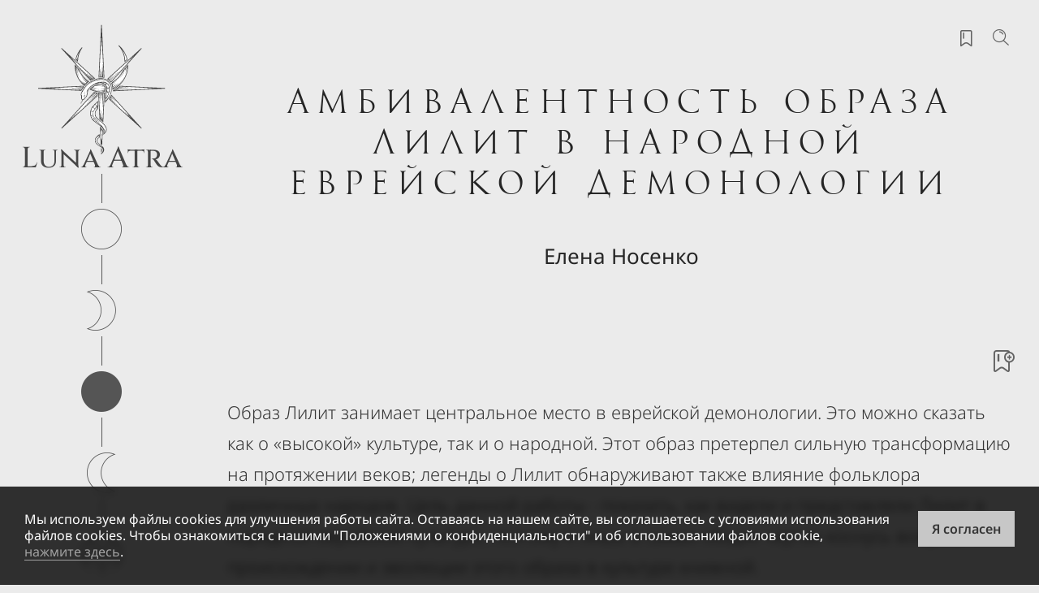

--- FILE ---
content_type: text/html; charset=utf-8
request_url: https://lunaatra.org/articles/id/25/
body_size: 39769
content:
<!DOCTYPE html>

<html lang="ru">
<head>
    <meta charset="utf-8" />
    <meta http-equiv="X-UA-Compatible" content="IE=edge,chrome=1" />
    <meta name="viewport" content="width=device-width, initial-scale=1, maximum-scale=1">
    
    <meta name="description" content="Еврейская демонология о Лилит, связь с шумерской мифологией, упоминания демоницы в Талмуде, ее образы и изображения.">
    
    

<link rel="apple-touch-icon" sizes="57x57" href="/static/images/favicon/apple-icon-57x57.png?v=1.1">
<link rel="apple-touch-icon" sizes="60x60" href="/static/images/favicon/apple-icon-60x60.png?v=1.1">
<link rel="apple-touch-icon" sizes="72x72" href="/static/images/favicon/apple-icon-72x72.png?v=1.1">
<link rel="apple-touch-icon" sizes="76x76" href="/static/images/favicon/apple-icon-76x76.png?v=1.1">
<link rel="apple-touch-icon" sizes="114x114" href="/static/images/favicon/apple-icon-114x114.png?v=1.1">
<link rel="apple-touch-icon" sizes="120x120" href="/static/images/favicon/apple-icon-120x120.png?v=1.1">
<link rel="apple-touch-icon" sizes="144x144" href="/static/images/favicon/apple-icon-144x144.png?v=1.1">
<link rel="apple-touch-icon" sizes="152x152" href="/static/images/favicon/apple-icon-152x152.png?v=1.1">
<link rel="apple-touch-icon" sizes="180x180" href="/static/images/favicon/apple-icon-180x180.png?v=1.1">
<link rel="icon" type="image/ico" href="/static/images/favicon/favicon.ico?v=1.1">
<link rel="icon" type="image/svg+xml" href="/static/images/favicon/favicon.svg?v=1.1">
<link rel="icon" type="image/png" sizes="192x192" href="/static/images/favicon/android-icon-192x192.png?v=1.1">
<link rel="icon" type="image/png" sizes="32x32" href="/static/images/favicon/favicon-32x32.png?v=1.1">
<link rel="icon" type="image/png" sizes="96x96" href="/static/images/favicon/favicon-96x96.png?v=1.1">
<link rel="icon" type="image/png" sizes="16x16" href="/static/images/favicon/favicon-16x16.png?v=1.1">
<link rel="manifest" href="/static/images/favicon/manifest.json?v=1.1">
<meta name="msapplication-TileColor" content="#000000">
<meta name="msapplication-TileImage" content="/static/images/favicon/ms-icon-144x144.png?v=1.1">
<meta name="theme-color" content="#000000">

    <link rel="stylesheet" href="/static/css/styles.css?v=1.1" />
    <link rel="stylesheet" href="/static/css/new_label.css?v=1.1" />
    
    <title>Luna Atra | Амбивалентность образа Лилит в народной еврейской демонологии</title>
</head>
<body class="basePage theme_light">
    
    <aside class="aside basePage__aside">
    <nav class="navigation navigation_collapsed basePage__navigation">
        <div class="navigation__container">
            <a href="/articles/favorites/" class="navigation__link navigation__link_bookmarks">
    <i class="navigation__linkIcon icon_header_bookmarks"></i>
</a>
            <div class="navigation__toggle">
                <div class="navigation__toggleTitle">Menu</div>
                <div class="navigation__toggleSubtitle">Меню</div>
            </div>
            <div class="navigation__link navigation__link_search">
    <i class="navigation__linkIcon icon_header_search"></i>
</div>
        </div>
        <a href="/" class="navigation__logo">
  <svg xmlns="http://www.w3.org/2000/svg" width="512" height="512" viewBox="0 0 512 512">
      <path class="logo__fill" d="M253.35,207.26c0.64,0,1.28,0.01,1.92,0.03c3.7,0.11,7.32,0.66,10.82,1.53L256.01,0.81l-10.02,206.94 C248.44,207.43,250.89,207.26,253.35,207.26z" />
      <path class="logo__fill" d="M161.42,143.81c0.38-19.98,7-38.42,18-53.46c-12.11,13.01-20.89,29.12-25.14,46.99L161.42,143.81z" />
      <path class="logo__fill" d="M295.57,279.55c-1.07,2.55-2.31,5.08-3.71,7.6c-1.6,2.85-3.21,5.4-4.75,7.68l126.61,114.92L295.57,279.55z" />
      <path class="logo__fill" d="M269.22,256.26c0.39-2.6,0.39-5.29,0-8.01c-0.1-0.61-0.21-1.32-0.31-1.76c-0.06-0.23-0.17-0.62-0.32-0.99 c-0.33-0.85-0.78-1.65-1.33-2.44c-1.51-2.15-3.91-3.98-6.69-5.25c-2.35,0.18-4.7,0.3-7.09,0.3c-4.03,0-8-0.26-11.89-0.76l-0.54,0.15 c-1.73,0.51-3.37,1.05-4.91,1.63c-5.93,2.2-11.77,5.29-17.39,9.2c-1.45,1-2.23,1.59-2.99,2.24c-0.76,0.64-1.49,1.34-2.28,2.2 c-0.89,0.96-1.71,2.04-2.49,3.16c13.63,6.56,28.88,10.28,45.01,10.28c3.48,0,6.9-0.23,10.29-0.57 C267.83,262.29,268.8,259.22,269.22,256.26z" />
      <path class="logo__fill" d="M280.69,215.13c3.42,2.2,6.58,4.78,9.28,7.79c1.22,1.36,2.35,2.79,3.38,4.27L414.62,93.57L280.69,215.13z" />
      <path class="logo__fill" d="M188.56,241.35c3.05-4.18,7.2-9.03,13.22-13.47c1.31-0.95,2.6-1.83,3.89-2.71 c-16.97-10.65-30.29-26.58-37.57-45.53l-16.15-17.79c0,0.1-0.01,0.21-0.01,0.32C151.95,193.88,166.17,222.27,188.56,241.35z" />
      <path class="logo__fill" d="M223.73,214.56c1.67-0.75,3.3-1.42,4.91-2.05L97.59,93.57l115.04,126.75 C216.34,218.13,220.02,216.21,223.73,214.56z" />
      <path class="logo__fill" d="M340.48,183.63c-8.16,18.62-22.24,34.06-39.86,43.93l-4.46,4.92c0.74,1.51,1.33,2.86,1.8,4.18 c0.78,2.07,1.28,4.35,1.42,4.99c1.08,4.57,1.54,9.44,1.43,14.41c35.04-16.74,59.25-52.47,59.25-93.89c0-0.03,0-0.07,0-0.1 L340.48,183.63z" />
      <path class="logo__fill" d="M357.8,137.45c-5.16-21.8-17.12-40.97-33.55-55.12c15.27,16.67,24.59,38.87,24.6,63.25L357.8,137.45z" />
      <path class="logo__fill" d="M329.33,243.64c-7.72,6.97-16.47,12.91-26.09,17.51l-2.03,0.96l204.73-9.91L329.33,243.64z" />
      <path class="logo__fill" d="M184.89,245.66c-0.77-0.66-1.49-1.34-2.24-2.01L6.05,252.21l169.72,8.22c1.43-2.31,2.93-4.36,4.19-6.05 c0.4-0.53,0.77-1.03,1.1-1.5c0.38-0.52,0.97-1.51,1.67-2.65c0.72-1.19,1.57-2.6,2.6-4.19L184.89,245.66z" />
      <path class="logo__fill" d="M239.12,270.49c-4.04-0.63-8.03-1.43-11.98-2.52L98.49,409.73L239.66,281.6L239.12,270.49z" />
      <path class="logo__fill" d="M293.83,242.83c-0.26-1.19-0.71-2.9-1.23-4.31c-0.52-1.46-1.15-2.86-1.85-4.24c-1.43-2.71-3.19-5.19-5.18-7.4 c-8-8.92-19.6-13.33-30.49-13.66c-5.46-0.19-10.78,0.54-15.69,1.91c-4.78,1.35-9.01,2.96-13.16,4.82 c-8.23,3.68-15.27,8.22-21.08,12.48c-6.54,4.82-10.73,10.3-13.66,14.59c-2.92,4.33-4.66,7.61-5.8,9.18 c-1.6,2.22-3.96,5.17-5.94,8.64c-1.99,3.45-3.53,7.48-3.72,10.82c-0.18,2.51,1.96,5.99,1.57,11.19c-0.62,6.95,1.46,9.32,3.16,9.99 c1.32,0.55,5.19,0.22,8.57-4.92c2.77-4.31,6.93-6.83,8.01-9.49c1.41-3.55,2.01-7.18,2.58-10.51c0.55-3.37,1.01-6.51,1.45-8.62 c0.41-2.03,1.57-5.22,3.79-8.84c1.1-1.81,2.48-3.71,4.17-5.53c0.85-0.91,1.76-1.82,2.75-2.66c1.01-0.87,2-1.58,3.44-2.59 c5.37-3.73,11.58-7.23,18.63-9.85c1.76-0.66,3.57-1.25,5.41-1.8l2.79-0.77c0.87-0.19,1.73-0.41,2.61-0.55 c3.49-0.65,7.04-0.73,10.45-0.26c6.79,0.89,13.07,4.46,16.47,9.29c0.86,1.18,1.52,2.43,2,3.66c0.24,0.62,0.42,1.23,0.58,1.83 c0.12,0.51,0.26,1.36,0.39,2.21c0.47,3.31,0.46,6.52,0,9.62c-0.4,2.76-1.66,7.87-1.66,7.87l-1.97,40.56 c1.69-1.68,3.33-3.42,4.87-5.3c3.08-3.94,6.97-8.9,10.85-15.81c3.8-6.8,7.4-15.66,8.14-25.93 C295.41,253.36,295.06,248,293.83,242.83z" />
      <path class="logo__fill" d="M245.86,292.56l1.97,40.7l0,0l1.89,39.08l6.98,5.89l1.04,0.9c1.34,1.17,2.7,2.37,4.06,3.58l5.4-111.46 l-0.33,0.03c-3.97,0.4-7.53,0.6-10.86,0.6c-3.76,0-7.49-0.21-11.18-0.59L245.86,292.56L245.86,292.56z" />
      <path class="logo__fill" d="M256.23,362.39c-0.08-0.12-0.17-0.25-0.27-0.38c-0.05-0.07-0.11-0.13-0.16-0.19c-0.02-0.01-0.04-0.03-0.05-0.04 l0.22,4.57c0.03-0.05,0.06-0.11,0.09-0.16l0.18-3.78C256.24,362.41,256.24,362.4,256.23,362.39z" />
      <path class="logo__fill" d="M256.63,354.48l1.22-25.22l-0.51-1.02c-0.02-0.08-0.31-0.6-0.35-0.7c-0.08-0.16-0.29-0.55-0.74-1.12 c-0.64-0.79-1.44-1.59-2.33-2.37l1.43,29.48C255.77,353.85,256.2,354.17,256.63,354.48z" />
      <path class="logo__stroke" d="M257.34,2.07h-2.66l-10.04,207.36l1.58-0.21c3.1-0.4,6.06-0.54,9.01-0.45c3.43,0.1,6.95,0.61,10.48,1.48 l1.74,0.44L257.34,2.07z M262.59,206.9l-3.07-51.77l-0.22,51.27c-0.68-0.08-1.35-0.11-2.03-0.16l-1.72-37.92l-1.56,37.74 c-0.21,0-0.43-0.01-0.64-0.01c-0.68,0-1.36,0.03-2.05,0.06l0.57-31.98l-2.72,32.11c-0.57,0.04-1.13,0.08-1.7,0.14l7.87-162.41 l2.36,83.96l-0.42-72.53l7.36,151.85C263.93,207.1,263.26,207.02,262.59,206.9z" />
      <path class="logo__stroke" d="M178.87,90.25c-12.35,13.26-21.11,29.62-25.32,47.32l-0.18,0.77l9.85,8.94l0.05-2.93 c0.36-18.99,6.46-37.11,17.64-52.4L178.87,90.25z M160.72,141.39l-0.92-0.83c0.18-1.94,0.37-3.89,0.62-5.83 c0.3-2.22,0.61-4.43,1.17-6.6c-0.84,2.09-1.42,4.28-1.99,6.44c-0.41,1.59-0.76,3.18-1.11,4.78l-2.15-1.95 c2.52-10.21,6.58-19.97,12.02-28.89C163.87,118.87,161.27,129.95,160.72,141.39z" />
      <path class="logo__stroke" d="M295.15,276.98l-0.81,1.92c-1.08,2.57-2.32,5.08-3.64,7.46c-1.44,2.57-2.97,5.04-4.69,7.58l-0.65,0.95 l127.46,115.69l1.88-1.88L295.15,276.98z M288.86,294.47c0.22-0.33,0.42-0.66,0.63-0.97l37.6,31.73l-36.41-33.59 c0.4-0.64,0.78-1.28,1.15-1.92l9.45,8.03l-8.38-9.85c0.04-0.08,0.09-0.15,0.14-0.23c0.26-0.46,0.47-0.95,0.72-1.42l25.57,25.66 l-24.55-27.69c0.4-0.8,0.83-1.56,1.2-2.38l73.45,80.93l-20.15-19.51l24.64,25.78l-35.74-33.37l36.7,36.87L288.86,294.47z" />
      <path class="logo__stroke" d="M270.5,247.71c-0.1-0.59-0.2-1.23-0.31-1.68c-0.07-0.27-0.19-0.71-0.37-1.14c-0.36-0.93-0.87-1.86-1.48-2.72 c-1.6-2.28-4.17-4.3-7.23-5.7l-0.31-0.14l-0.34,0.03c-2.67,0.2-4.9,0.3-6.99,0.3c-3.9,0-7.85-0.25-11.73-0.75l-0.26-0.03 l-0.82,0.22c-1.77,0.52-3.45,1.08-5,1.66c-6.03,2.24-11.97,5.38-17.69,9.36c-1.48,1.02-2.3,1.63-3.09,2.32 c-0.79,0.66-1.57,1.41-2.4,2.31c-0.85,0.91-1.67,1.96-2.61,3.31l-0.89,1.28l1.41,0.68c14.37,6.91,29.7,10.42,45.59,10.42 c3.19,0,6.6-0.19,10.42-0.58l0.76-0.08l0.33-0.7c1.59-3.48,2.59-6.67,3.02-9.73C270.94,253.61,270.94,250.78,270.5,247.71z M268.16,253.6c-2.53,0.62-5.03,1.1-7.63,1.4c-2.94,0.34-5.92,0.48-8.9,0.4c2.96,0.36,5.96,0.51,8.95,0.44 c1.5-0.04,3-0.13,4.5-0.26c0.99-0.1,1.96-0.25,2.93-0.38c-0.03,0.25-0.05,0.5-0.08,0.74c-0.12,0.84-0.3,1.68-0.52,2.54 c-3.99,0.72-8.14,1.01-12.26,1.02c-4.38,0-8.76-0.38-13.1-1.15c4.29,1.04,8.65,1.7,13.07,1.99c3.95,0.24,7.88,0.22,11.84-0.19 c-0.13,0.42-0.28,0.85-0.43,1.27l-11.16,1.23l10.55,0.39c-0.17,0.41-0.32,0.81-0.5,1.22c-3.47,0.33-6.55,0.49-9.44,0.49 c-14.95,0-29.41-3.18-42.99-9.47c0.15-0.2,0.29-0.37,0.44-0.55c6.24,2.4,12.6,4.31,19.08,5.75c6.67,1.44,13.51,2.41,20.32,2.04 c-6.82,0-13.53-1.33-20.06-3.12c-6.09-1.7-12.07-3.86-17.82-6.39c0.56-0.58,1.09-1.09,1.64-1.55c0.06-0.05,0.13-0.11,0.2-0.16 c2.93,1.16,5.89,2.18,8.89,3.05c3.16,0.9,6.37,1.68,9.63,2.06c-3.18-0.75-6.25-1.86-9.25-3.11c-2.5-1.04-4.95-2.22-7.35-3.46 c0.24-0.17,0.49-0.35,0.79-0.55c0.59-0.41,1.18-0.77,1.78-1.15c2.07,1.36,4.09,1.97,6.2,2.66c2.21,0.67,4.44,1.18,6.68,1.63 c4.48,0.88,9.02,1.47,13.54,1.91c-4.49-0.72-8.97-1.58-13.36-2.72c-2.19-0.58-4.37-1.22-6.47-2c-1.77-0.67-3.67-1.47-5.12-2.45 c2.94-1.85,5.93-3.48,8.95-4.87l6.49,0.75c2.34,0.24,4.67,0.5,7.02,0.6c-2.32-0.37-4.59-0.9-6.88-1.41l-4.16-0.98 c0.77-0.32,1.52-0.66,2.3-0.94c2.56,0.27,5.11,0.5,7.68,0.69c2.58,0.18,5.16,0.37,7.74,0.3c-2.56-0.3-5.06-0.86-7.58-1.39 c-1.3-0.29-2.61-0.62-3.91-0.92c0.34-0.1,0.66-0.21,1-0.32l0.28-0.08c3.91,0.49,7.88,0.74,11.8,0.74c2.07,0,4.26-0.09,6.84-0.28 c0.68,0.32,1.31,0.69,1.92,1.06l-6.75,0.78l9.07,1.03c0.56,0.52,1.06,1.06,1.47,1.62c-2.36,0.31-4.72,0.56-7.09,0.73 c-2.81,0.17-5.64,0.33-8.45-0.06c2.76,0.67,5.63,0.79,8.46,0.89c2.67,0.07,5.34,0.05,8.02-0.05c0.14,0.27,0.27,0.54,0.38,0.82 c0.13,0.32,0.22,0.65,0.26,0.8c0.08,0.37,0.18,0.95,0.29,1.65C268.18,250.08,268.25,251.86,268.16,253.6z" />
      <path class="logo__stroke" d="M412.82,93.38L278.36,215.42l1.46,0.94c3.46,2.22,6.47,4.75,8.96,7.52c1.16,1.29,2.26,2.67,3.26,4.12 l0.95,1.37L414.7,95.26L412.82,93.38z M382.14,127.18l-88.88,97.94c-0.79-1.05-1.62-2.06-2.49-3.02c-1.28-1.42-2.7-2.78-4.23-4.08 l25.27-24.99l-27,23.59c-0.69-0.53-1.38-1.03-2.1-1.54l101.59-92.21l-37.25,39.56L382.14,127.18z" />
      <path class="logo__stroke" d="M361.28,158.59l-21.8,24.01l-0.23,0.36c-7.98,18.2-21.93,33.57-39.3,43.3l-5.41,5.86l0.4,0.82 c0.77,1.57,1.32,2.85,1.74,4.06c0.75,1.99,1.23,4.19,1.38,4.83c1.03,4.39,1.51,9.12,1.4,14.07l-0.05,2.17l1.95-0.94 c36.45-17.43,60.02-54.75,60.01-95.24L361.28,158.59z M302.14,253.79c-0.01-0.7-0.05-1.38-0.08-2.07c4.55-2.1,8.7-4.67,12.73-7.51 c4.11-2.92,7.96-6.17,11.54-9.69c7.18-7.04,13.2-15.21,17.67-24.16c-4.79,8.77-11.09,16.67-18.43,23.36 c-3.67,3.35-7.6,6.4-11.73,9.13c-3.8,2.49-7.81,4.75-11.91,6.53c-0.09-1.04-0.21-2.08-0.34-3.1c4.67-2.22,9.06-4.83,13.21-7.82 c4.17-3.03,8.1-6.48,11.18-10.61c-3.37,3.89-7.48,7-11.79,9.68c-4.12,2.54-8.49,4.73-12.94,6.49c-0.18-0.93-0.36-1.87-0.57-2.77 c-0.09-0.43-0.36-1.56-0.74-2.87c2.27-0.89,4.4-1.93,6.46-3.15c2.21-1.34,4.34-2.89,5.98-4.88c-1.9,1.72-4.17,2.91-6.47,3.89 c-2.15,0.89-4.39,1.59-6.61,2.12c-0.03-0.09-0.06-0.17-0.09-0.25c-0.37-1.01-0.82-2.09-1.37-3.29c3.34-1.37,6.55-2.95,9.61-4.81 c3.45-2.13,6.75-4.58,9.37-7.66c-2.89,2.81-6.34,4.91-9.9,6.69c-2.18,1.06-4.42,2-6.7,2.82l1.24-1.36 c17.71-9.98,31.96-25.68,40.16-44.25l1.19-1.31c-0.31,1.88-0.75,3.78-1.29,5.61c-0.87,2.89-2,5.72-3.37,8.42 c-2.75,5.42-6.52,10.35-11.05,14.5c4.77-3.87,8.89-8.6,12.02-13.96c1.57-2.67,2.9-5.5,3.98-8.43c1.03-2.89,1.87-5.81,2.28-8.96 l3.66-4.04c-0.49,3.49-1.06,6.99-1.96,10.42c1.78-3.86,3.12-7.9,4.41-11.98l-0.88-0.19l4.53-4.99c-0.51,3.92-1.12,7.85-1.92,11.72 c-0.95,4.49-2,9.01-3.94,13.2c2.28-4.04,3.7-8.5,5.02-12.94c1.29-4.46,2.38-8.96,3.29-13.53l-0.92-0.14l2-2.2 C357.41,202.74,335.57,236.94,302.14,253.79z" />
      <path class="logo__stroke" d="M358.7,138.45l-0.18-0.77c-5.14-21.71-16.82-40.91-33.79-55.51l-1.85,1.91c15.54,16.96,24.1,38.98,24.1,62v3 L358.7,138.45z M337.01,98.89c8.88,11.35,15.24,24.43,18.72,38.65l-6.14,5.58C349.1,127.44,344.75,112.28,337.01,98.89z" />
      <path class="logo__stroke" d="M329.39,242.19l-0.95,0.34c-7.76,7.01-16.42,12.83-25.77,17.29l-2.03,0.96l0.64,2.54L506,253.41v-2.66 L329.39,242.19z M460.45,252.95l-152.9,7.41c1.56-0.83,3.09-1.72,4.61-2.62l90.67-4.11l-87.02,1.84c1.49-0.95,2.97-1.94,4.41-2.97 l33.49-1.09l-30.68-0.99c0.99-0.76,1.98-1.53,2.94-2.33l40.5,0.55l-38.08-2.58c0.47-0.4,0.95-0.78,1.41-1.18l136.17,6.6 l-51.77,1.68L460.45,252.95z" />
      <path class="logo__stroke" d="M185.75,244.52c-0.5-0.42-0.96-0.86-1.44-1.29l-1.17-1.06L6,250.74v2.66l170.51,8.26l0.41-0.67 c1.37-2.22,2.79-4.16,4.19-6.04c0.38-0.51,0.74-0.98,1.05-1.43c0.39-0.54,1.01-1.56,1.73-2.74c0.72-1.18,1.56-2.58,2.58-4.16 l0.63-0.97L185.75,244.52z M182.31,248.24c-0.25,0.4-0.49,0.81-0.71,1.16c-0.39,0.65-0.74,1.22-1.04,1.7v-0.26l-41.45,0.74 l40.1,1.43c-0.11,0.14-0.2,0.27-0.32,0.43c-0.53,0.71-1.06,1.44-1.6,2.2l-67.42-1.84l65.95,3.97c-0.26,0.39-0.52,0.75-0.78,1.14 l-117.65-5.68l46.2,0.22l-58.47-1.93l137.03-6.64l0.34,0.31c0.32,0.3,0.65,0.59,0.97,0.88l-34.36,1.83L182.31,248.24z" />
      <path class="logo__stroke" d="M240.39,269.21l-1.07-0.17c-4.31-0.67-8.17-1.48-11.83-2.49l-0.79-0.22L97.5,408.7l1.88,1.88l141.18-128.13 l0.46-0.42L240.39,269.21z M130.96,378.33l41.83-40.89l-44.5,41.29l99.28-109.4c0.69,0.18,1.41,0.33,2.11,0.5l-35.34,39.01 l37.78-38.43c1.12,0.24,2.31,0.46,3.48,0.67l-33.41,34.71l35.65-33.91l0.19,3.85l-58.22,56.52l58.36-53.64l0.11,2.3L130.96,378.33z" />
      <path class="logo__stroke" d="M295.12,242.42c-0.25-1.18-0.73-2.98-1.27-4.46c-0.48-1.37-1.09-2.76-1.93-4.41 c-1.43-2.72-3.24-5.31-5.37-7.67c-7.73-8.6-19.18-13.74-31.43-14.11c-5.39-0.19-10.8,0.48-16.1,1.96 c-4.5,1.27-8.74,2.83-13.34,4.89c-7.06,3.16-14.03,7.28-21.32,12.62c-6.75,4.97-11.02,10.58-13.98,14.91 c-1.64,2.44-2.9,4.52-3.92,6.19c-0.78,1.28-1.38,2.29-1.86,2.94c-0.35,0.48-0.73,0.99-1.13,1.55c-1.47,1.98-3.29,4.43-4.87,7.21 c-2.29,3.97-3.71,8.12-3.9,11.39c-0.09,1.24,0.26,2.55,0.66,4.06c0.53,2.01,1.13,4.29,0.92,7.11c-0.73,8.2,2.19,10.63,3.98,11.35 c0.09,0.04,0.2,0.05,0.29,0.08c0.03,1.2-0.2,2.3-0.79,3.35c-0.71,1.24-1.82,2.37-2.87,3.57c-1.05,1.2-2.04,2.52-2.79,3.93 c-0.77,1.41-1.33,2.91-1.74,4.43c0.97-2.5,2.46-4.7,4.3-6.56c-0.02,0.08-0.06,0.16-0.07,0.24c-0.21,0.93-0.3,1.86-0.41,2.76 c-0.19,1.82-0.55,3.61-1.35,5.28c0.96-1.57,1.53-3.38,1.9-5.19c0.2-0.9,0.38-1.8,0.66-2.64c0.28-0.82,0.6-1.46,1.08-2.17 c0.92-0.82,1.88-1.65,2.69-2.74c0.88-1.15,1.36-2.67,1.51-4.1c0.14-0.02,0.3-0.04,0.46-0.07l0.09,0.22c0.2-0.1,0.36-0.25,0.55-0.37 c1.8-0.49,4.32-1.82,6.69-5.44c1.3-2.02,2.97-3.66,4.44-5.11c1.63-1.61,3.04-3,3.7-4.6c1.43-3.61,2.06-7.31,2.62-10.57l0.43-2.64 c0.39-2.41,0.73-4.57,1.05-6.15c0.48-2.34,1.83-5.48,3.62-8.41c1.18-1.94,2.54-3.73,4.01-5.32c0.9-0.98,1.77-1.82,2.64-2.56 c1-0.86,1.99-1.57,3.34-2.51c5.92-4.12,12.09-7.38,18.34-9.69c1.64-0.62,3.38-1.19,5.29-1.76l2.73-0.75l0.59-0.13 c0.65-0.15,1.29-0.3,1.98-0.41c3.32-0.61,6.75-0.7,10.03-0.25c6.39,0.85,12.36,4.2,15.56,8.75c0.78,1.07,1.38,2.21,1.84,3.37 c0.22,0.56,0.38,1.12,0.51,1.63c0.11,0.5,0.25,1.31,0.38,2.1c0.44,3.14,0.44,6.24,0,9.24c-0.39,2.66-1.62,7.69-1.64,7.74 l-2.17,44.26l2.44-2.44c2.07-2.06,3.6-3.73,4.98-5.42c2.95-3.76,7-8.91,10.96-15.98c4.83-8.75,7.64-17.66,8.27-26.5 C296.75,252.91,296.33,247.52,295.12,242.42z M178.27,280.21c-0.12-0.49-0.24-0.96-0.36-1.4c-0.11-0.42-0.21-0.81-0.3-1.18 c1.47,1.4,1.77,3.42,1.8,4.6L178.27,280.21z M179.13,283.62l-0.24,0.41c-0.01-0.14-0.03-0.27-0.04-0.4L179.13,283.62z M269.9,235.48c-0.25-0.22-0.52-0.43-0.78-0.65c0.46-0.22,0.89-0.47,1.28-0.78c0.8-0.61,1.42-1.38,1.86-2.21 c-0.67,0.67-1.44,1.17-2.28,1.48c-0.79,0.3-1.68,0.42-2.4,0.33c-0.98-0.69-2.06-1.29-3.16-1.86l1.72-1.47l-3.09,0.81 c-1.97-0.87-4.08-1.48-6.23-1.88c1.69-0.16,3.32-0.24,4.88-0.23h0.11c4.84,0.07,9.04,1,12.55,2.78c0.06,1.32-0.23,2.3-0.9,2.88 C272.53,235.5,270.96,235.57,269.9,235.48z M273.15,239.14c-0.07-0.09-0.11-0.19-0.18-0.28c-0.31-0.44-0.66-0.84-1-1.25 c1.01-0.15,2.09-0.49,2.95-1.24c0.92-0.81,1.46-1.91,1.63-3.29c2.31,1.54,4.27,3.5,5.83,5.91c1.71,2.64,2.86,5.75,3.53,9.16 c-2.24,1.64-4.28,2.33-6.07,1.93c-1.88-0.41-3.11-1.86-3.67-2.67c0-0.03-0.01-0.07-0.01-0.1c0.37,0.13,0.73,0.26,1.11,0.35 c0.88,0.21,1.8,0.28,2.69,0.21c1.8-0.14,3.44-0.95,4.72-2.06c-1.45,0.88-3.12,1.36-4.73,1.22c-0.81-0.06-1.58-0.26-2.31-0.57 c-0.66-0.27-1.3-0.67-1.81-1.07c-0.04-0.2-0.08-0.43-0.11-0.59c-0.03-0.1-0.07-0.2-0.1-0.31c0.54,0.02,1.06-0.02,1.58-0.11 c1.19-0.24,2.29-0.74,3.25-1.36c-1.08,0.38-2.23,0.58-3.31,0.54c-0.55-0.03-1.07-0.13-1.56-0.29c-0.13-0.04-0.26-0.11-0.39-0.16 c-0.04-0.1-0.05-0.2-0.09-0.3c-0.3-0.77-0.68-1.52-1.09-2.27h0.03c0.79-0.07,1.54-0.24,2.27-0.48c1.45-0.47,2.77-1.22,3.95-2.11 c-1.32,0.66-2.71,1.12-4.13,1.29c-0.71,0.09-1.41,0.11-2.09,0.04C273.75,239.25,273.45,239.2,273.15,239.14z M285.73,264.51 c-0.17,0.95-0.38,1.91-0.61,2.87c-2.09-0.61-4.17-1.47-5.78-3.01c0.81,1.06,1.89,1.91,3.03,2.62c0.81,0.5,1.66,0.92,2.53,1.3 c-0.1,0.4-0.19,0.8-0.3,1.18c-5.66-2.62-7.66-6.78-8.31-8.78c0.67,0.76,1.38,1.46,2.14,2.1c1.63,1.36,3.45,2.46,5.35,3.31 c-1.77-1.1-3.39-2.41-4.77-3.92c-0.69-0.76-1.31-1.55-1.87-2.4c-0.44-0.67-0.81-1.38-1.09-2.09c0.03-0.19,0.07-0.39,0.08-0.57 c0.42,0.31,0.83,0.6,1.27,0.87c1.02,0.61,2.17,1.1,3.34,1.16c-1.11-0.34-2.02-1.04-2.82-1.82c-0.59-0.59-1.11-1.23-1.59-1.9 c0.04-0.48,0.07-0.95,0.1-1.44c0.26,0.16,0.52,0.32,0.8,0.46c0.81,0.39,1.66,0.66,2.54,0.78c1.75,0.26,3.49-0.09,5-0.79 c-1.61,0.45-3.3,0.48-4.81-0.02c-0.76-0.24-1.46-0.6-2.09-1.04c-0.51-0.36-0.97-0.81-1.36-1.25c0-0.43-0.03-0.86-0.05-1.27 c0.79,0.6,1.73,1.12,2.88,1.37c0.51,0.11,1.02,0.17,1.55,0.17c1.72,0,3.53-0.63,5.39-1.82c0.53,4.04,0.37,8.42-0.37,12.93 c-1.63-0.07-3.34-0.43-4.78-1.38C282.34,263.35,284,264.08,285.73,264.51z M273.77,279.73c0.2,0.27,0.39,0.54,0.6,0.81 c0.76,0.91,1.58,1.83,2.63,2.39c-0.88-0.79-1.42-1.81-1.92-2.83c-0.47-0.99-0.86-2.05-1.16-3.08l0.16-3.21 c0.16,0.19,0.3,0.38,0.46,0.56c0.81,0.85,1.7,1.8,2.88,2.04c-1.06-0.51-1.65-1.55-2.21-2.52c-0.4-0.74-0.73-1.52-1.03-2.3 l0.23-4.62c0.66,0.96,1.35,1.9,2.13,2.77c1.33,1.47,2.88,2.86,4.77,3.48c-1.77-0.87-3.04-2.41-4.12-3.99 c-1.01-1.53-1.86-3.21-2.53-4.88c0.08-0.32,0.17-0.71,0.27-1.14c1.23,2.59,3.82,6.12,9.05,8.45c-0.79,2.49-1.74,4.97-2.85,7.42 c-0.14-0.01-0.27-0.02-0.44-0.05c-0.5-0.11-1-0.28-1.5-0.49c-0.98-0.45-1.94-1.04-2.79-1.77c0.67,0.91,1.45,1.75,2.37,2.49 c0.47,0.36,0.96,0.69,1.52,0.95c0.08,0.04,0.2,0.07,0.29,0.11c-0.32,0.67-0.68,1.32-1.02,1.98c-0.44-0.16-0.88-0.35-1.29-0.56 c-0.82-0.42-1.58-0.94-2.23-1.64c0.42,0.86,1.03,1.63,1.74,2.32c0.38,0.36,0.78,0.69,1.19,1c-0.78,1.4-1.58,2.79-2.47,4.15 c-1.05-0.92-2.17-3.38-2.83-5.4L273.77,279.73z M273.42,287.13c0.52,0.88,1.12,1.67,1.81,2.22c-0.66,0.93-1.34,1.84-2.05,2.73 L273.42,287.13z M293.75,258.3c-0.62,8.45-3.3,16.98-7.97,25.38c-3.88,6.82-7.86,11.87-10.74,15.55c-0.71,0.88-1.47,1.74-2.34,2.67 l0.03-0.55c2.42-2.8,4.57-5.75,6.6-8.79c2.07-3.12,3.96-6.35,5.65-9.68c3.37-6.65,5.96-13.76,7.13-21.11 c-1.45,7.31-4.29,14.25-7.87,20.72c-1.8,3.24-3.79,6.36-5.95,9.37c-1.7,2.37-3.53,4.64-5.44,6.82l0.16-3.18l0.15,0.13 c13.46-15.39,21.13-42.3,11.07-57.84c-1.04-1.62-2.39-3.22-4.04-4.69c-1.95-2.53-4.41-4.16-7.07-5.44 c-2.79-1.3-5.78-2.08-8.77-2.48c-6.02-0.79-12.06-0.15-17.88,1.1c-11.66,2.58-22.57,7.52-32.97,13.12 c10.57-5.27,21.62-9.84,33.19-12.02c5.77-1.05,11.69-1.47,17.41-0.54c0.22,0.04,0.43,0.09,0.65,0.13c-1.1-0.1-2.28-0.14-3.49-0.14 c-2.68,0-5.62-0.04-8.41,0.2c-2.99,0.22-5.97,0.63-8.9,1.22c-5.87,1.18-11.57,3.12-16.94,5.7c-5.38,2.58-10.42,5.8-15.06,9.49 c-2.33,1.85-4.53,3.82-6.68,5.87c-2.11,2.07-4.31,4.1-5.96,6.57c1.69-2.44,3.92-4.42,6.06-6.46c2.18-2.01,4.39-3.96,6.79-5.7 c4.75-3.51,9.86-6.53,15.26-8.88c2.05-0.9,4.16-1.67,6.27-2.36c-6.45,2.4-12.82,5.77-18.92,10c-1.42,0.98-2.46,1.73-3.54,2.65 c-0.95,0.81-1.89,1.71-2.87,2.77c-1.02,1.11-1.98,2.34-2.88,3.61l-0.14-0.14c-2.95,3.21-5.73,6.54-7.92,10.33 c-0.54,0.95-1.03,1.94-1.38,2.99c-0.4,1.04-0.45,2.23-0.45,3.27c-0.08,2.14-0.05,4.29-0.38,6.4c0.51-2.09,0.67-4.25,0.93-6.36 c0.04-2.17,1.03-3.97,2.23-5.72c0.67-0.94,1.39-1.87,2.14-2.76c-0.47,0.9-0.91,1.82-1.32,2.76c-0.93,2.26-1.74,4.65-1.75,7.09 c0.38-2.34,1.46-4.44,2.65-6.42c-0.33,1.6-0.68,3.8-1.06,6.23l-0.42,2.62c-0.39,2.29-0.81,4.63-1.46,6.98 c0.14-1.9,0.17-3.81,0.11-5.7c-0.12,2.05-0.33,4.09-0.69,6.1c-0.18,1-0.4,2-0.7,2.95c-0.04,0.14-0.1,0.29-0.15,0.43 c-0.6,0.89-1.57,1.87-2.68,2.96c-0.87,0.86-1.8,1.79-2.7,2.82l-0.07-2.13l-1.56,4.21c-0.16,0.22-0.32,0.43-0.47,0.66 c-0.1,0.15-0.2,0.27-0.3,0.41c0.38-1.5,0.57-3.01,0.61-4.52c-0.42,2.02-1.11,3.99-2.12,5.71c-0.37,0.63-0.81,1.2-1.27,1.73 c-1.51,1.06-2.74,1.19-3.23,1.19c-0.32,0-0.54-0.05-0.66-0.1c-0.14-0.05-0.3-0.15-0.47-0.27c-0.28-0.56-0.52-1.16-0.66-1.78 c-0.28-1.15-0.27-2.39,0-3.58c-0.44,1.11-0.65,2.35-0.55,3.59c-0.02-0.08-0.05-0.17-0.07-0.25c-0.17-0.8-0.25-1.62-0.26-2.45 c-0.02-1.65,0.28-3.32,0.81-4.92c-0.58,1.27-0.96,2.64-1.19,4.05c-0.04-0.88-0.04-1.87,0.07-3.05c0.05-0.62,0.03-1.18,0.02-1.75 l0.85-1.46l0.41-0.01l-0.25-0.43c0.06-0.64,0.25-4.32-2.5-6.35c-0.08-0.44-0.13-0.86-0.1-1.2c0.17-2.88,1.46-6.61,3.55-10.23 c0.08-0.14,0.17-0.28,0.26-0.42c-0.6,1.64-1.18,3.29-1.7,4.96c-0.5,1.69-1.04,3.41-1.11,5.19c0.25-1.75,0.97-3.37,1.64-4.99 c0.7-1.62,1.44-3.2,2.22-4.78c1.3-2.64,2.68-5.25,4.1-7.84c0.15-0.21,0.32-0.43,0.46-0.63c0.54-0.74,1.17-1.79,1.98-3.12 c0.99-1.65,2.24-3.7,3.84-6.08c2.84-4.16,6.93-9.53,13.35-14.26c7.14-5.22,13.95-9.26,20.83-12.33c4.48-2.01,8.61-3.52,12.98-4.76 c5.03-1.4,10.1-2.04,15.29-1.86c11.53,0.35,22.3,5.17,29.54,13.22c1.98,2.2,3.66,4.6,4.98,7.11c0.78,1.52,1.34,2.81,1.79,4.1 c0.51,1.37,0.94,3.02,1.18,4.15C293.68,247.87,294.1,253.14,293.75,258.3z" />
      <path class="logo__fill" d="M292.55,243.08c-0.24-1.12-0.68-2.77-1.18-4.15c-0.45-1.28-1.01-2.58-1.79-4.1c-1.32-2.51-3-4.91-4.98-7.11 c-7.24-8.05-18.01-12.88-29.54-13.22c-5.19-0.18-10.26,0.46-15.29,1.86c-4.37,1.24-8.49,2.75-12.98,4.76 c-6.88,3.07-13.69,7.11-20.83,12.33c-6.42,4.73-10.51,10.1-13.35,14.26c-1.6,2.38-2.84,4.42-3.84,6.08 c-0.81,1.33-1.44,2.39-1.98,3.12c-0.14,0.2-0.31,0.42-0.46,0.63c-1.41,2.59-2.79,5.19-4.1,7.84c-0.78,1.58-1.52,3.16-2.22,4.78 c-0.67,1.62-1.39,3.24-1.64,4.99c0.07-1.78,0.62-3.5,1.11-5.19c0.52-1.67,1.1-3.32,1.7-4.96c-0.09,0.14-0.18,0.28-0.26,0.42 c-2.09,3.62-3.38,7.35-3.55,10.23c-0.03,0.35,0.02,0.77,0.1,1.2c2.74,2.04,2.56,5.72,2.5,6.35l0.25,0.43l-0.41,0.01l-0.85,1.46 c0.01,0.57,0.03,1.13-0.02,1.75c-0.11,1.18-0.11,2.17-0.07,3.05c0.23-1.4,0.62-2.77,1.19-4.05c-0.53,1.6-0.83,3.27-0.81,4.92 c0.01,0.83,0.09,1.65,0.26,2.45c0.02,0.08,0.05,0.17,0.07,0.25c-0.1-1.24,0.11-2.48,0.55-3.59c-0.27,1.19-0.28,2.43,0,3.58 c0.14,0.62,0.38,1.22,0.66,1.78c0.17,0.12,0.33,0.22,0.47,0.27c0.12,0.05,0.34,0.1,0.66,0.1c0.49,0,1.72-0.13,3.23-1.19 c0.47-0.53,0.9-1.1,1.27-1.73c1-1.72,1.7-3.69,2.12-5.71c-0.04,1.51-0.23,3.02-0.61,4.52c0.1-0.14,0.2-0.26,0.3-0.41 c0.15-0.23,0.31-0.44,0.47-0.66l1.56-4.21l0.07,2.13c0.9-1.03,1.84-1.97,2.7-2.82c1.11-1.09,2.09-2.07,2.68-2.96 c0.05-0.14,0.11-0.29,0.15-0.43c0.3-0.95,0.52-1.95,0.7-2.95c0.36-2.01,0.57-4.05,0.69-6.1c0.06,1.89,0.03,3.8-0.11,5.7 c0.66-2.35,1.07-4.69,1.46-6.98l0.42-2.62c0.39-2.44,0.74-4.63,1.06-6.23c-1.19,1.98-2.28,4.09-2.65,6.42 c0.01-2.44,0.82-4.83,1.75-7.09c0.41-0.94,0.86-1.86,1.32-2.76c-0.75,0.89-1.47,1.82-2.14,2.76c-1.19,1.75-2.19,3.55-2.23,5.72 c-0.27,2.12-0.43,4.28-0.93,6.36c0.33-2.12,0.3-4.27,0.38-6.4c0-1.04,0.05-2.23,0.45-3.27c0.35-1.05,0.85-2.04,1.38-2.99 c2.2-3.79,4.97-7.12,7.92-10.33l0.14,0.14c0.9-1.27,1.86-2.5,2.88-3.61c0.98-1.06,1.92-1.97,2.87-2.77 c1.08-0.92,2.12-1.67,3.54-2.65c6.11-4.24,12.47-7.61,18.92-10c-2.12,0.69-4.23,1.45-6.27,2.36c-5.4,2.35-10.51,5.37-15.26,8.88 c-2.4,1.74-4.61,3.69-6.79,5.7c-2.14,2.04-4.37,4.03-6.06,6.46c1.65-2.48,3.85-4.5,5.96-6.57c2.15-2.05,4.36-4.02,6.68-5.87 c4.64-3.69,9.68-6.91,15.06-9.49c5.37-2.58,11.08-4.51,16.94-5.7c2.93-0.6,5.91-1,8.9-1.22c2.79-0.24,5.73-0.2,8.41-0.2 c1.21,0,2.39,0.04,3.49,0.14c-0.22-0.04-0.43-0.09-0.65-0.13c-5.72-0.93-11.64-0.52-17.41,0.54c-11.57,2.18-22.62,6.75-33.19,12.02 c10.4-5.6,21.31-10.54,32.97-13.12c5.82-1.25,11.86-1.89,17.88-1.1c2.99,0.4,5.98,1.17,8.77,2.48c2.65,1.28,5.12,2.91,7.07,5.44 c1.65,1.47,2.99,3.07,4.04,4.69c10.06,15.54,2.4,42.45-11.07,57.84l-0.15-0.13l-0.16,3.18c1.91-2.18,3.74-4.45,5.44-6.82 c2.16-3,4.15-6.13,5.95-9.37c3.58-6.47,6.41-13.41,7.87-20.72c-1.17,7.35-3.76,14.46-7.13,21.11c-1.69,3.33-3.58,6.56-5.65,9.68 c-2.03,3.04-4.19,5.99-6.6,8.79l-0.03,0.55c0.87-0.93,1.63-1.8,2.34-2.67c2.88-3.68,6.86-8.73,10.74-15.55 c4.67-8.39,7.36-16.92,7.97-25.38C294.1,253.14,293.68,247.87,292.55,243.08z M188.11,269.6c1.17-2.57,2.63-4.99,4.35-7.21 c-1.34,2.47-2.74,4.88-3.84,7.44c-1.14,2.53-2,5.18-2.23,7.98C186.16,274.99,187.01,272.17,188.11,269.6z M190.8,271.05 c-0.7,2.07-1,3.28-1.24,5.43c-0.17,0.05-0.38,0.14-0.59,0.14c-0.04,0-0.07,0-0.11-0.01C189.42,274.38,189.77,273.08,190.8,271.05z M185.76,283.15l-0.11,0.02c-0.01-0.03,0-0.05,0-0.08c-0.03-0.02-0.06-0.02-0.09-0.04c0,0,0.04-0.04,0.09-0.09 c-0.06-0.87,0.1-1.69,0.5-2.43c0.43-0.79,1.12-1.36,1.87-1.74c1.52-0.74,3.17-0.81,4.75-0.75c-1.57,0.12-3.19,0.41-4.47,1.23 c-0.63,0.42-1.13,0.97-1.4,1.63c-0.16,0.38-0.22,0.8-0.23,1.2c1.56-1.21,4.39-3.02,6.2-1.72 C192.86,280.4,189.9,285.29,185.76,283.15z M191.12,275.84c-0.2,0.07-0.45,0.17-0.69,0.14c0.56-2.23,1.44-6.03,2.48-8.06 C192.22,269.99,191.36,273.69,191.12,275.84z M218.57,237.67l0.01,0.02c-5.31,2.91-10.26,6.5-14.61,10.69 c-4.38,4.11-8.26,9.02-10.08,14.84l-0.02-0.01c1.76-5.85,5.6-10.82,9.95-14.98C208.23,244.06,213.23,240.52,218.57,237.67z M267.11,222.4c-5.09-2.41-10.87-2.81-16.42-2.38c-5.58,0.43-11.08,1.69-16.43,3.34l-0.03-0.11c1.28-0.57,2.6-1.11,3.92-1.62 c1.33-0.46,2.69-0.88,4.06-1.25c2.74-0.74,5.56-1.17,8.4-1.47c2.85-0.14,5.74-0.15,8.57,0.37c1.41,0.27,2.8,0.62,4.16,1.11 c1.33,0.53,2.62,1.16,3.82,1.91L267.11,222.4z M266.29,218.98c-4.93-1.49-10.14-1.99-15.27-1.65c-5.13,0.34-10.18,1.55-15.09,3.11 c-9.79,3.21-19.21,7.7-27.77,13.43c-4.11,3.11-7.85,6.71-11.28,10.56c-3.39,3.87-6.52,8.06-8.47,12.85l-0.15-0.07 c1.88-4.85,4.96-9.14,8.29-13.09c3.39-3.94,7.06-7.61,11.18-10.86c8.44-6.19,17.79-10.99,27.73-14.32 c4.97-1.65,10.12-2.97,15.48-3.22c5.28-0.3,10.68,0.28,15.77,1.88c5.08,1.67,9.73,4.43,13.71,7.89c3.96,3.49,7.11,7.74,9.73,12.19 l-0.14,0.09c-2.83-4.31-6.21-8.27-10.2-11.52C275.81,222.98,271.22,220.46,266.29,218.98z M291.27,257.38 c-0.2,1.8-0.53,3.57-0.98,5.3c-0.51,1.72-1.12,3.4-1.82,5.03l-0.11-0.03c2.21-6.68,2.88-13.99,1.12-20.84 c-0.85-3.42-2.26-6.69-4.14-9.67c-1.89-2.97-4.19-5.72-6.95-7.9l0.07-0.09c1.5,0.96,2.87,2.12,4.18,3.36 c1.25,1.29,2.4,2.68,3.44,4.17c2.06,2.97,3.53,6.36,4.47,9.87C291.36,250.11,291.67,253.79,291.27,257.38z" />
      <path class="logo__stroke" d="M266.72,269.83c-3.93,0.39-7.44,0.59-10.72,0.59c-3.53,0-7.25-0.2-11.05-0.59l-1.54-0.16l5,103.17l6.54,5.52 v0.57l0.64-0.02l0.23,0.19l1.03,0.9c1.34,1.17,2.69,2.36,4.04,3.57l2.09,1.88l5.61-115.81L266.72,269.83z M260.6,379.73 c-0.29-0.26-0.57-0.5-0.86-0.76l-0.74-43.39l-1.41,41.54l-0.58-0.49l-2.06-27.72v25.98l-1.14-0.97l-2.59-45.37l0.36,43.48 l-0.57-0.48l-4.79-98.94c0.56,0.05,1.09,0.07,1.65,0.11l3.25,43.61l-1.07-43.46c1.16,0.07,2.31,0.1,3.45,0.13l1.64,25.94l1.64-25.9 c1.14-0.01,2.31-0.04,3.52-0.09l-0.18,58.56l3.43-58.77c0.76-0.06,1.46-0.09,2.25-0.16L260.6,379.73z" />
      <path class="logo__stroke" d="M257.86,491.42l0.11-0.26l-0.36-0.59c-0.19-0.29-0.43-0.63-0.79-1.07l-0.27-0.33l-2.6-1.88l0.84,17.17 l2.64-4.33L257.86,491.42z" />
      <path class="logo__stroke" d="M260.18,414.96c-0.07-0.18-0.21-0.45-0.54-1.08c-0.11-0.22-0.21-0.41-0.25-0.5c-0.21-0.45-0.72-1.39-1.82-2.77 c-1.38-1.7-3.12-3.48-5.33-5.43l-2.37-2.09l3.35,69.21l0.49,0.38c0.95,0.74,1.91,1.44,2.87,2.15l2,1.45l2.84-58.8L260.18,414.96z M256.58,462.38l-0.54-17.83l-0.77,14.86l-2.43-50.03c0.2,0.21,0.37,0.4,0.56,0.59l0.98,13.15l0.84-11.15 c0.08,0.09,0.17,0.19,0.24,0.28l0.78,28.37l1.27-25.06c0.08,0.15,0.14,0.26,0.15,0.29l1.06,2.19L256.58,462.38z" />
      <path class="logo__fill" d="M258.73,418.03l-2.15,44.35l-0.54-17.83l-0.77,14.86l-2.43-50.03c0.2,0.21,0.37,0.4,0.56,0.59l0.98,13.15 l0.84-11.15c0.08,0.09,0.17,0.19,0.24,0.28l0.78,28.37l1.27-25.06c0.08,0.15,0.14,0.26,0.15,0.29L258.73,418.03z" />
      <path class="logo__stroke" d="M275.41,406.93c-0.76-2.27-1.88-4.44-3.5-6.87c-5.09-7.36-11.16-12.67-17.03-17.8l-10.12-8.57 c-2.81-2.41-5.75-4.95-7.94-7.33c-3.19-3.38-5.14-9.14-4.98-14.65c0.06-2,0.38-4.02,0.94-5.98c0.16-0.57,0.34-1.12,0.55-1.67 c0.24-0.62,0.49-1.22,0.76-1.81c0.22-0.48,0.45-0.87,0.74-1.34c0.56-0.91,1.31-1.95,2.24-3.07c1.53-1.83,3.45-3.83,5.88-6.09 l0.45-0.42l-1.42-29.45l-7.24,6.66c-4.86,4.63-9.89,9.42-14.86,16.12c-1.52,2.11-2.7,4-3.71,5.94l-0.41,0.84 c-0.44,0.89-0.87,1.84-1.22,2.77c-0.42,1.1-0.8,2.23-1.14,3.38c-1.38,4.67-1.99,9.68-1.76,14.5c0.24,5.01,1.33,9.9,3.27,14.54 c1.03,2.45,2.22,4.66,3.63,6.78c0.8,1.17,1.59,2.23,2.44,3.22c0.45,0.53,0.93,1.05,1.45,1.59l1.31,1.27 c3.33,3.07,6.57,5.46,9.71,7.78l10.05,7.24l10.76,8.47c0.3,0.26,0.59,0.53,0.87,0.8l0.19,0.18c0.28,0.26,0.56,0.52,0.83,0.77 l0.76,0.74c0.37,0.37,0.73,0.73,1.05,1.08l0.49,0.52c0.51,0.56,0.99,1.11,1.43,1.65c0.51,0.64,0.89,1.19,1.34,1.87 c0.41,0.65,0.7,1.17,0.9,1.61l0.17,0.32c0.25,0.48,0.44,0.84,0.61,1.23l1.52,3.04c0.01,0.09,0.01,0.17,0.01,0.26l-0.87,17.81 l2.35-2.02c1.3-1.12,2.37-2.09,3.33-3.05c1.84-1.89,3.31-3.78,4.5-5.78c1.53-2.59,2.5-5.41,2.79-8.15 c0.09-0.75,0.13-1.51,0.12-2.29C276.6,411.37,276.16,409.02,275.41,406.93z M234.06,312.88c0.37,0.2,0.74,0.42,1.08,0.67 c0.59,0.42,1.12,0.9,1.62,1.44c0.98,1.07,1.74,2.41,2.17,3.87c-0.15-1.51-0.66-3.02-1.5-4.37c-0.42-0.67-0.9-1.3-1.46-1.88 c-0.27-0.27-0.54-0.53-0.83-0.78c0.48-0.46,0.95-0.9,1.42-1.36l0.1-0.09c0.38,0.2,0.76,0.39,1.12,0.62 c0.53,0.36,1.08,0.71,1.41,1.28c-0.07-0.69-0.47-1.29-0.83-1.87c-0.22-0.33-0.48-0.64-0.72-0.94l1.93-1.78l0.54,11.12 c-0.52,0.46-1.49,1.35-2.74,2.64c-0.78-3.37-2.07-5.72-3.85-6.96c-0.24-0.17-0.48-0.3-0.71-0.42 C233.23,313.67,233.65,313.28,234.06,312.88z M224.92,323.06c0.41,0.75,0.87,1.44,1.36,2.1c1.02,1.34,2.18,2.55,3.39,3.66 c-1.01-1.3-1.94-2.66-2.69-4.11c-0.37-0.72-0.7-1.45-0.94-2.2c-0.11-0.32-0.2-0.66-0.27-0.98c0.48-0.56,0.95-1.1,1.43-1.64 c0.89,1.66,1.86,3.25,2.94,4.76c-0.8-1.92-1.44-3.89-1.94-5.86c0.36-0.39,0.73-0.79,1.08-1.17c0.83,0.7,1.62,1.52,2.27,2.44 c0.8,1.08,1.42,2.31,1.86,3.62c-0.18-1.37-0.55-2.74-1.14-4.04c-0.5-1.1-1.14-2.14-1.93-3.12c0.24-0.25,0.49-0.51,0.73-0.75 c1.3,0.17,3.46,1.86,4.43,7.65c-1.74,1.97-3.76,4.42-5.73,7.31c-0.87-0.36-3.74-1.69-4.76-4.15 C224.56,325.52,224.54,324.33,224.92,323.06z M217.83,340.46c0.95,0.31,1.93,0.27,2.84,0.12c0.91-0.16,1.78-0.44,2.63-0.78 c-1.74,0.4-3.66,0.61-5.16-0.12c-0.74-0.36-1.26-0.96-1.53-1.69c-0.11-0.29-0.17-0.61-0.21-0.92c0.21-0.65,0.41-1.29,0.65-1.93 c0.21-0.55,0.47-1.07,0.71-1.61c0.25,0.24,0.49,0.51,0.76,0.72c0.6,0.45,1.27,0.91,2.02,0.95c-0.66-0.32-1.03-0.92-1.39-1.51 c-0.29-0.51-0.53-1.06-0.73-1.6l0.14-0.29c0.44-0.84,0.92-1.69,1.46-2.56c0.3,0.76,0.77,1.41,1.33,1.92 c1.21,1.07,2.71,1.56,4.17,1.84c-1.38-0.54-2.71-1.3-3.56-2.41c-0.43-0.55-0.7-1.16-0.8-1.8c-0.08-0.45-0.03-0.93,0.06-1.35 c0.28-0.41,0.52-0.79,0.83-1.21c0.16-0.21,0.32-0.41,0.48-0.62c0.08,0.63,0.21,1.25,0.46,1.85c1.21,2.91,4.15,4.52,5.56,5.16 c-1.55,2.45-3.01,5.16-4.24,8.07c-1.56,0.79-5.83,2.46-7.58,1.14c-0.73-0.55-0.89-1.63-0.87-2.77 C216.37,339.73,217.07,340.23,217.83,340.46z M214.91,357.03c-0.07-0.42-0.16-0.83-0.23-1.25c0.52,0.12,1.04,0.18,1.55,0.16 c1.17-0.04,2.26-0.44,3.17-1.01c-1.03,0.33-2.12,0.41-3.1,0.19c-0.49-0.11-0.95-0.29-1.38-0.53c-0.14-0.08-0.27-0.18-0.41-0.27 c-0.08-0.79-0.18-1.57-0.21-2.36c-0.02-0.45,0-0.89-0.01-1.35l3.44,0.44l-3.45-1.8c0.01-0.62,0.05-1.23,0.09-1.86 c0.12,0.05,0.24,0.09,0.37,0.13c0.74,0.22,1.48,0.3,2.22,0.29c1.46-0.04,2.82-0.42,4.12-0.92c-1.36,0.25-2.75,0.33-4.06,0.09 c-0.65-0.12-1.26-0.32-1.81-0.61c-0.25-0.13-0.5-0.31-0.72-0.49c0.1-0.93,0.23-1.86,0.39-2.79c0.16,0.18,0.29,0.39,0.48,0.53 c0.9,0.68,2.03,0.92,3.2,0.92c1.6,0,3.28-0.47,4.59-0.95c-1.34,3.94-2.21,8.19-2.24,12.67c-1.06,0.9-3.04,2.26-4.55,1.94 C215.8,358.06,215.33,357.65,214.91,357.03z M221.52,372.99c-0.26-0.35-0.51-0.7-0.77-1.06c-0.68-1.01-1.29-2.05-1.87-3.13 l1.91-1.93l-2.42,0.86c-0.34-0.7-0.7-1.38-1-2.12c-0.17-0.4-0.3-0.82-0.45-1.22c0.48-0.14,0.92-0.31,1.37-0.54 c0.87-0.45,1.59-1.14,1.95-1.98c-1,1.12-2.47,1.35-3.79,1.22c-0.32-0.93-0.6-1.88-0.85-2.83c0.1,0.03,0.18,0.08,0.28,0.1 c0.32,0.07,0.64,0.1,0.94,0.1c1.53,0,3.02-0.74,4.16-1.49c0.16,2.31,0.56,4.67,1.23,7.08c0.54,1.89,1.45,3.72,2.66,5.51 C224.22,372.34,223,373.38,221.52,372.99z M233.71,382.55c-0.47,0.26-1.09,0.31-1.82,0.21c-0.84-0.63-1.67-1.29-2.52-1.97 l1.42-2.29l-2.41,1.49c-0.61-0.5-1.2-1.02-1.81-1.56l1.44-1.31l-2.14,0.7c-0.1-0.09-0.2-0.17-0.3-0.26l-1.25-1.22 c-0.38-0.38-0.74-0.78-1.07-1.16c1.25-0.31,2.27-1.09,2.97-1.82c2.23,2.81,5.12,5.55,8.33,8.27 C234.43,381.91,234.19,382.29,233.71,382.55z M235.04,385.11c-0.22-0.15-0.43-0.31-0.64-0.47c0.12-0.05,0.26-0.08,0.38-0.15 c0.72-0.4,1.19-0.93,1.51-1.42c0.87,0.72,1.75,1.44,2.64,2.16l-2.34,1L235.04,385.11z M237.71,387.04l1.32-1.73 c0.67,0.55,1.36,1.1,2.07,1.67c0.85,0.68,1.69,1.35,2.54,2.04l-1.34,1.33L237.71,387.04z M246.33,392.1l7.04,6.75l-7.48-5.91 l-3.06-2.21l1.87-0.86c4.39,3.58,8.63,7.25,12.07,11.19L246.33,392.1z M273.93,415.53c-0.33,3.01-1.51,5.53-2.44,7.1 c-1.07,1.81-2.43,3.54-4.11,5.26c-0.27,0.27-0.54,0.53-0.83,0.8l0.11-2.18l0.51,0.53c2.12-2.32,3.54-4.94,4.43-7.82 c0.88-2.86,1.05-5.93,0.5-8.82c-0.55-2.9-1.78-5.61-3.38-8.01c-1.59-2.42-3.54-4.55-5.65-6.49c3.93,4.1,7.24,9.11,7.93,14.68 c0.35,2.75,0,5.56-0.97,8.11c-0.76,1.99-1.89,3.9-3.25,5.5l0.24-4.84l0.24,0.2c0.95-1.44,1.23-2.83,1.34-4.3 c0.08-1.44-0.14-2.85-0.53-4.18c-0.8-2.65-2.25-4.97-3.9-7.04c1.35,2.28,2.43,4.74,2.81,7.29c0.19,1.26,0.19,2.54-0.05,3.73 c-0.03,0.17-0.09,0.34-0.13,0.52l-0.47-0.93c-2.24-11.98-13.6-21.15-23.86-29.38c-8.33-6.69-16.2-13.01-18.12-19.81 c-5.84-20.67,10.48-38.51,15.9-43.74l0.04,0.88c-1.73,1.68-3.26,3.44-4.71,5.3c-1.56,2-2.97,4.11-4.26,6.27 c-2.56,4.36-4.51,9.05-5.64,13.93c1.48-4.78,3.76-9.26,6.57-13.33c1.41-2.03,2.94-3.98,4.6-5.81c1.13-1.24,2.34-2.44,3.57-3.57 l0.04,0.92l-6.55,8.36l6.68-5.65l0.06,1.2c-2.32,2.19-4.13,4.08-5.66,5.91c-1.01,1.22-1.84,2.36-2.47,3.39 c-0.35,0.57-0.62,1.04-0.88,1.62c-0.3,0.65-0.57,1.3-0.83,1.99c-0.23,0.61-0.43,1.23-0.61,1.86c-0.64,2.19-0.99,4.42-1.05,6.65 c-0.19,6.27,2,12.62,5.69,16.55c2.28,2.47,5.28,5.07,8.16,7.55l9.13,7.7l0.96,0.85c5.75,5.02,11.69,10.22,16.58,17.29 c1.48,2.23,2.52,4.22,3.25,6.28c0.66,1.81,1.03,3.86,1.07,5.77C274.04,414.24,274,414.89,273.93,415.53z" />
      <path class="logo__fill" d="M238.94,385.23l-2.34,1l-1.56-1.12c-0.22-0.15-0.43-0.31-0.64-0.47c0.12-0.05,0.26-0.08,0.38-0.15 c0.72-0.4,1.19-0.93,1.51-1.42C237.16,383.79,238.05,384.51,238.94,385.23z" />
      <path class="logo__fill" d="M246.33,392.1l7.04,6.75l-7.48-5.91l-3.06-2.21l1.87-0.86c4.39,3.58,8.63,7.25,12.07,11.19L246.33,392.1z" />
      <path class="logo__fill" d="M243.64,389.02l-1.34,1.33l-4.58-3.31l1.32-1.73c0.67,0.55,1.36,1.1,2.07,1.67 C241.95,387.65,242.79,388.33,243.64,389.02z" />
      <path class="logo__fill" d="M240.13,318.81c-0.52,0.46-1.49,1.35-2.74,2.64c-0.78-3.37-2.07-5.72-3.85-6.96c-0.24-0.17-0.48-0.3-0.71-0.42 c0.41-0.41,0.83-0.8,1.23-1.19c0.37,0.2,0.74,0.42,1.08,0.67c0.59,0.42,1.12,0.9,1.62,1.44c0.98,1.07,1.74,2.41,2.17,3.87 c-0.15-1.51-0.66-3.02-1.5-4.37c-0.42-0.67-0.9-1.3-1.46-1.88c-0.27-0.27-0.54-0.53-0.83-0.78c0.48-0.46,0.95-0.9,1.42-1.36 l0.1-0.09c0.38,0.2,0.76,0.39,1.12,0.62c0.53,0.36,1.08,0.71,1.41,1.28c-0.07-0.69-0.47-1.29-0.83-1.87 c-0.22-0.33-0.48-0.64-0.72-0.94l1.93-1.78L240.13,318.81z" />
      <path class="logo__fill" d="M235.5,323.42c-1.74,1.97-3.76,4.42-5.73,7.31c-0.87-0.36-3.74-1.69-4.76-4.15c-0.45-1.06-0.47-2.25-0.09-3.52 c0.41,0.75,0.87,1.44,1.36,2.1c1.02,1.34,2.18,2.55,3.39,3.66c-1.01-1.3-1.94-2.66-2.69-4.11c-0.37-0.72-0.7-1.45-0.94-2.2 c-0.11-0.32-0.2-0.66-0.27-0.98c0.48-0.56,0.95-1.1,1.43-1.64c0.89,1.66,1.86,3.25,2.94,4.76c-0.8-1.92-1.44-3.89-1.94-5.86 c0.36-0.39,0.73-0.79,1.08-1.17c0.83,0.7,1.62,1.52,2.27,2.44c0.8,1.08,1.42,2.31,1.86,3.62c-0.18-1.37-0.55-2.74-1.14-4.04 c-0.5-1.1-1.14-2.14-1.93-3.12c0.24-0.25,0.49-0.51,0.73-0.75C232.37,315.94,234.53,317.63,235.5,323.42z" />
      <path class="logo__fill" d="M228.53,332.63c-1.55,2.45-3.01,5.16-4.24,8.07c-1.56,0.79-5.83,2.46-7.58,1.14 c-0.73-0.55-0.89-1.63-0.87-2.77c0.52,0.66,1.21,1.16,1.98,1.39c0.95,0.31,1.93,0.27,2.84,0.12c0.91-0.16,1.78-0.44,2.63-0.78 c-1.74,0.4-3.66,0.61-5.16-0.12c-0.74-0.36-1.26-0.96-1.53-1.69c-0.11-0.29-0.17-0.61-0.21-0.92c0.21-0.65,0.41-1.29,0.65-1.93 c0.21-0.55,0.47-1.07,0.71-1.61c0.25,0.24,0.49,0.51,0.76,0.72c0.6,0.45,1.27,0.91,2.02,0.95c-0.66-0.32-1.03-0.92-1.39-1.51 c-0.29-0.51-0.53-1.06-0.73-1.6l0.14-0.29c0.44-0.84,0.92-1.69,1.46-2.56c0.3,0.76,0.77,1.41,1.33,1.92 c1.21,1.07,2.71,1.56,4.17,1.84c-1.38-0.54-2.71-1.3-3.56-2.41c-0.43-0.55-0.7-1.16-0.8-1.8c-0.08-0.45-0.03-0.93,0.06-1.35 c0.28-0.41,0.52-0.79,0.83-1.21c0.16-0.21,0.32-0.41,0.48-0.62c0.08,0.63,0.21,1.25,0.46,1.85 C224.19,330.38,227.12,331.99,228.53,332.63z" />
      <path class="logo__fill" d="M234.57,381.63c-0.14,0.28-0.38,0.67-0.86,0.92c-0.47,0.26-1.09,0.31-1.82,0.21 c-0.84-0.63-1.67-1.29-2.52-1.97l1.42-2.29l-2.41,1.49c-0.61-0.5-1.2-1.02-1.81-1.56l1.44-1.31l-2.14,0.7 c-0.1-0.09-0.2-0.17-0.3-0.26l-1.25-1.22c-0.38-0.38-0.74-0.78-1.07-1.16c1.25-0.31,2.27-1.09,2.97-1.82 C228.46,376.17,231.36,378.9,234.57,381.63z" />
      <path class="logo__fill" d="M224.89,371.55c-0.68,0.8-1.89,1.83-3.37,1.44c-0.26-0.35-0.51-0.7-0.77-1.06c-0.68-1.01-1.29-2.05-1.87-3.13 l1.91-1.93l-2.42,0.86c-0.34-0.7-0.7-1.38-1-2.12c-0.17-0.4-0.3-0.82-0.45-1.22c0.48-0.14,0.92-0.31,1.37-0.54 c0.87-0.45,1.59-1.14,1.95-1.98c-1,1.12-2.47,1.35-3.79,1.22c-0.32-0.93-0.6-1.88-0.85-2.83c0.1,0.03,0.18,0.08,0.28,0.1 c0.32,0.07,0.64,0.1,0.94,0.1c1.53,0,3.02-0.74,4.16-1.49c0.16,2.31,0.56,4.67,1.23,7.08 C222.76,367.93,223.68,369.76,224.89,371.55z" />
      <path class="logo__fill" d="M223.15,343.57c-1.34,3.94-2.21,8.19-2.24,12.67c-1.06,0.9-3.04,2.26-4.55,1.94 c-0.56-0.12-1.03-0.53-1.45-1.15c-0.07-0.42-0.16-0.83-0.23-1.25c0.52,0.12,1.04,0.18,1.55,0.16c1.17-0.04,2.26-0.44,3.17-1.01 c-1.03,0.33-2.12,0.41-3.1,0.19c-0.49-0.11-0.95-0.29-1.38-0.53c-0.14-0.08-0.27-0.18-0.41-0.27c-0.08-0.79-0.18-1.57-0.21-2.36 c-0.02-0.45,0-0.89-0.01-1.35l3.44,0.44l-3.45-1.8c0.01-0.62,0.05-1.23,0.09-1.86c0.12,0.05,0.24,0.09,0.37,0.13 c0.74,0.22,1.48,0.3,2.22,0.29c1.46-0.04,2.82-0.42,4.12-0.92c-1.36,0.25-2.75,0.33-4.06,0.09c-0.65-0.12-1.26-0.32-1.81-0.61 c-0.25-0.13-0.5-0.31-0.72-0.49c0.1-0.93,0.23-1.86,0.39-2.79c0.16,0.18,0.29,0.39,0.48,0.53c0.9,0.68,2.03,0.92,3.2,0.92 C220.16,344.53,221.84,344.06,223.15,343.57z" />
      <path class="logo__fill" d="M272.96,407.84c-0.74-2.07-1.77-4.06-3.25-6.28c-4.88-7.07-10.83-12.27-16.58-17.29l-0.96-0.85l-9.13-7.7 c-2.88-2.48-5.89-5.08-8.16-7.55c-3.69-3.93-5.88-10.27-5.69-16.55c0.06-2.23,0.42-4.46,1.05-6.65c0.18-0.63,0.38-1.25,0.61-1.86 c0.26-0.69,0.53-1.34,0.83-1.99c0.27-0.58,0.54-1.05,0.88-1.62c0.63-1.03,1.45-2.17,2.47-3.39c1.53-1.83,3.34-3.72,5.66-5.91 l-0.06-1.2l-6.68,5.65l6.55-8.36l-0.04-0.92c-1.23,1.13-2.44,2.33-3.57,3.57c-1.66,1.83-3.19,3.78-4.6,5.81 c-2.81,4.08-5.09,8.55-6.57,13.33c1.12-4.88,3.08-9.58,5.64-13.93c1.28-2.17,2.69-4.28,4.26-6.27c1.45-1.86,2.98-3.62,4.71-5.3 l-0.04-0.88c-5.42,5.23-21.74,23.07-15.9,43.74c1.92,6.8,9.78,13.12,18.12,19.81c10.26,8.23,21.63,17.4,23.86,29.38l0.47,0.93 c0.04-0.18,0.1-0.35,0.13-0.52c0.24-1.19,0.24-2.47,0.05-3.73c-0.39-2.55-1.46-5.01-2.81-7.29c1.65,2.07,3.1,4.39,3.9,7.04 c0.39,1.32,0.61,2.73,0.53,4.18c-0.11,1.46-0.39,2.85-1.34,4.3l-0.24-0.2l-0.24,4.84c1.36-1.6,2.5-3.51,3.25-5.5 c0.97-2.56,1.32-5.36,0.97-8.11c-0.7-5.57-4.01-10.58-7.93-14.68c2.11,1.94,4.06,4.08,5.65,6.49c1.6,2.41,2.83,5.11,3.38,8.01 c0.56,2.89,0.39,5.96-0.5,8.82c-0.89,2.87-2.32,5.5-4.43,7.82l-0.51-0.53l-0.11,2.18c0.29-0.27,0.56-0.53,0.83-0.8 c1.68-1.72,3.03-3.45,4.11-5.26c0.92-1.57,2.11-4.09,2.44-7.1c0.07-0.65,0.11-1.29,0.1-1.93 C273.99,411.7,273.61,409.65,272.96,407.84z M229.48,371.35c-1.74-2.52-3.22-5.25-4.09-8.2c-0.84-2.93-1.21-6.1-0.43-9.05 c-0.33,3,0.26,6.01,1.23,8.79c1,2.78,2.43,5.43,4.19,7.82c3.43,4.88,7.99,8.85,12.71,12.62 C237.85,380.32,233.11,376.3,229.48,371.35z M245.08,382.46c-2.54-1.89-4.93-3.96-7.25-6.12c-2.25-2.23-4.43-4.54-6.29-7.12 c-1.81-2.58-3.58-5.35-4.14-8.49c0.46,1.51,1.22,2.88,2.07,4.2c0.84,1.32,1.76,2.59,2.74,3.79c1.98,2.43,4.11,4.71,6.39,6.83 c4.47,4.37,9.43,8.22,14.33,12.19C250.21,386.13,247.6,384.35,245.08,382.46z" />
      <path class="logo__stroke" d="M264.59,486.4c-0.33-0.62-0.67-1.2-1.07-1.81l-0.25-0.36c-0.29-0.43-0.58-0.87-1.19-1.49 c-0.56-0.54-1.11-1-1.7-1.45l-6.52-4.77c-0.61-0.46-1.22-0.9-1.97-1.47l-2.05-1.64c-1.63-1.33-2.85-2.41-3.97-3.49 c-1.8-1.76-3.22-3.41-4.36-5.07c-0.31-0.45-0.61-0.89-0.88-1.37c-1.38-2.39-1.94-4.71-1.62-6.73c0.31-1.93,1.55-4,3.81-6.32 c1.4-1.43,3.16-2.92,5.53-4.7l0.57-0.43l-0.66-13.52l-2.53,2.1c-0.68,0.56-1.35,1.12-2.01,1.69c-2.81,2.42-5.78,5.09-8.37,8.24 c-1.52,1.87-2.63,3.56-3.5,5.32c-1.08,2.16-1.75,4.54-1.87,6.71c-0.32,5.15,1.86,9.41,3.75,12.06c0.46,0.65,0.94,1.25,1.43,1.85 c1.59,1.93,3.45,3.74,5.84,5.69c4.39,3.54,8.9,6.19,12.88,8.53l1.76,1.03c1.02,0.62,2.08,1.24,2.81,1.84 c0.21,0.17,0.54,0.6,0.8,0.92c0.32,0.39,0.62,0.82,0.88,1.21c1.05,1.63,1.68,3.38,1.81,5.08c0.23,2.8-0.63,5.67-2.59,8.74 c-1.71,2.54-3.59,4.63-5.57,6.22c-0.08,0.07-0.19,0.15-0.29,0.26c-0.15,0.14-0.28,0.32-0.36,0.56c-0.06,0.17-0.08,0.36-0.05,0.58 l2.65-0.12c-0.01,0.36-0.16,0.64-0.27,0.8c-0.01,0-0.01,0.01-0.01,0.01c-0.03,0.05-0.07,0.08-0.08,0.1 c2.36-1.54,4.64-3.66,6.84-6.32c1.78-2.31,4.16-5.96,4.25-10.96C266.52,491.44,265.87,488.85,264.59,486.4z M260.08,484.71 c-0.85-0.68-1.98-1.36-3.14-2.05l-1.71-1.01c-3.9-2.3-8.32-4.89-12.55-8.3c-2.25-1.83-3.98-3.52-5.46-5.32 c-0.45-0.54-0.88-1.09-1.3-1.69c-1.64-2.31-3.53-5.99-3.26-10.36c0.1-1.8,0.69-3.87,1.6-5.69c0.78-1.58,1.79-3.11,3.17-4.81 c2.33-2.82,4.9-5.2,8.04-7.91c0.13-0.11,0.26-0.22,0.4-0.34l0.06,1.15l-0.08-0.13c-1.6,1.15-2.94,2.43-4.24,3.8 c-1.28,1.37-2.44,2.84-3.47,4.39c-2.06,3.1-3.54,6.56-4.29,10.14c1.1-3.49,2.89-6.71,5.18-9.49c1.14-1.39,2.39-2.68,3.74-3.86 c1.03-0.9,2.15-1.73,3.28-2.47l0.16,3.23c-2.2,1.68-3.88,3.13-5.27,4.54c-2.69,2.76-4.14,5.24-4.52,7.77 c-0.42,2.62,0.25,5.55,1.94,8.47c0.31,0.54,0.65,1.04,0.99,1.55c1.22,1.81,2.76,3.6,4.69,5.48c1.06,1.03,2.22,2.05,3.68,3.26 l2.69,2.17c0.63,0.49,1.25,0.94,1.98,1.48l6.41,4.69c0.48,0.37,0.96,0.78,1.42,1.21c0.42,0.43,0.63,0.75,0.86,1.08l0.08,0.12 C260.69,485.29,260.35,484.89,260.08,484.71z" />
      <path class="logo__fill" d="M261.18,485.83c-0.49-0.55-0.83-0.94-1.09-1.12c-0.85-0.68-1.98-1.36-3.14-2.05l-1.71-1.01 c-3.9-2.3-8.32-4.89-12.55-8.3c-2.25-1.83-3.98-3.52-5.46-5.32c-0.45-0.54-0.88-1.09-1.3-1.69c-1.64-2.31-3.53-5.99-3.26-10.36 c0.1-1.8,0.69-3.87,1.6-5.69c0.78-1.58,1.79-3.11,3.17-4.81c2.33-2.82,4.9-5.2,8.04-7.91c0.13-0.11,0.26-0.22,0.4-0.34l0.06,1.15 l-0.08-0.13c-1.6,1.15-2.94,2.43-4.24,3.8c-1.28,1.37-2.44,2.84-3.47,4.39c-2.06,3.1-3.54,6.56-4.29,10.14 c1.1-3.49,2.89-6.71,5.18-9.49c1.14-1.39,2.39-2.68,3.74-3.86c1.03-0.9,2.15-1.73,3.28-2.47l0.16,3.23 c-2.2,1.68-3.88,3.13-5.27,4.54c-2.69,2.76-4.14,5.24-4.52,7.77c-0.42,2.62,0.25,5.55,1.94,8.47c0.31,0.54,0.65,1.04,0.99,1.55 c1.22,1.81,2.76,3.6,4.69,5.48c1.06,1.03,2.22,2.05,3.68,3.26l2.69,2.17c0.63,0.49,1.25,0.94,1.98,1.48l6.41,4.69 c0.48,0.37,0.96,0.78,1.42,1.21c0.42,0.43,0.63,0.75,0.86,1.08L261.18,485.83z" />
      <path class="logo__stroke" d="M99.38,93.38l-1.88,1.88l14.25,15.7l-0.11,0.11l1.63,1.57l99.35,109.46l0.93-0.56 c3.67-2.17,7.23-4.03,10.9-5.67c1.64-0.74,3.24-1.39,4.82-2.01l2-0.79L99.38,93.38z M224.78,212.84l-19.09-16.93l17.06,17.83 c-0.55,0.25-1.08,0.53-1.62,0.79l-27.24-25.09l24.16,26.58c-0.41,0.21-0.82,0.46-1.22,0.67l-43.66-43.52l40.69,45.15 c-0.24,0.14-0.48,0.25-0.72,0.4L141,139.23l19.96,19.13l-29.8-32.54l95.17,86.37C225.81,212.39,225.29,212.62,224.78,212.84z" />
      <path class="logo__stroke" d="M206.39,223.91c-16.81-10.55-29.96-26.49-37.03-44.88l-9.88-10.97c0.01-0.19,0-0.38,0-0.58h-0.53l-6-6.66 l-2.33-2.24v3.45c0,30.88,13.51,60.12,37.08,80.21l1.09,0.93l0.85-1.16c3.96-5.41,8.06-9.6,12.94-13.18 c1.13-0.84,2.26-1.6,3.38-2.37l2.15-1.47L206.39,223.91z M202.39,225.69c-0.54-0.32-1.14-0.73-1.67-1.09 c-0.84-0.59-1.67-1.18-2.49-1.81c-1.64-1.24-3.24-2.54-4.82-3.87c-3.14-2.67-6.16-5.5-9.01-8.5c-2.84-3-5.52-6.16-7.89-9.56 c-2.37-3.39-4.43-7.01-5.88-10.92c1.26,3.97,3.19,7.71,5.42,11.23c2.24,3.52,4.79,6.84,7.53,9.99c2.73,3.15,5.66,6.15,8.72,9 c1.53,1.42,3.1,2.8,4.71,4.15c0.81,0.67,1.63,1.32,2.47,1.97c0.36,0.26,0.7,0.52,1.03,0.77c-0.51,0.38-0.98,0.79-1.47,1.17 c-1.74-1.27-3.4-2.57-5.05-3.96c-1.84-1.55-3.62-3.16-5.36-4.83c-3.47-3.34-6.75-6.9-9.77-10.69c2.72,4.01,5.74,7.83,8.97,11.45 c1.62,1.82,3.3,3.58,5.04,5.29c1.43,1.4,2.94,2.78,4.47,4.11c-1.1,0.95-2.17,1.95-3.2,2.98l-6.93-5.04l5.58,6.48 c-0.32,0.35-0.65,0.68-0.96,1.03l-11.28-10.57l9.78,12.21l0.36-0.33c-0.23,0.28-0.46,0.57-0.69,0.86 c-3.42-2.91-6.74-6.01-9.91-9.24c-3.48-3.55-6.8-7.28-9.8-11.26c2.71,4.2,5.76,8.17,8.99,12c2.97,3.51,6.1,6.89,9.4,10.14 c-0.11,0.14-0.22,0.26-0.33,0.41c-21.51-18.84-34.14-45.62-35.02-74.07l0.13,0.14c0.27,3.74,0.73,7.41,1.32,11.08 c0.67,4.01,1.51,7.97,2.57,11.88c2.13,7.8,5.06,15.48,9.62,22.16c-4.24-6.88-6.78-14.63-8.53-22.43c-0.87-3.92-1.52-7.88-2-11.85 c-0.33-2.76-0.54-5.55-0.69-8.32l2.13,2.35c0.16,3.33,0.63,6.64,1.26,9.88c0.83,4.15,1.93,8.22,3.25,12.22 c1.32,4,2.85,7.92,4.64,11.73c1.82,3.77,3.76,7.58,6.57,10.72c-2.7-3.23-4.49-7.08-6.18-10.89c-1.65-3.85-3.04-7.81-4.23-11.81 c-1.18-4.01-2.15-8.08-2.81-12.2c-0.42-2.61-0.72-5.23-0.85-7.86l2.32,2.55c0.36,2.7,0.8,5.39,1.32,8.05 c0.6,2.98,1.29,5.97,2.29,8.84c-0.73-2.95-1.13-5.96-1.46-8.97c-0.21-2.03-0.36-4.06-0.47-6.1l1.39,1.53 c0.29,1.66,0.7,3.28,1.12,4.9c0.7,2.51,1.49,4.98,2.38,7.43c0.88,2.44,1.85,4.85,2.94,7.21c1.1,2.35,2.29,4.67,3.82,6.76 c-1.46-2.15-2.56-4.5-3.57-6.87c-1-2.39-1.88-4.81-2.67-7.28c-0.8-2.46-1.5-4.94-2.09-7.45c-0.25-1.1-0.49-2.22-0.7-3.34l0.83,0.91 c7.02,18.24,19.87,34.09,36.28,44.88C202.98,225.27,202.68,225.49,202.39,225.69z" />
      <path class="logo__stroke" d="M192.86,280.4c0,0-2.96,4.89-7.11,2.75l-0.11,0.02c-0.01-0.03,0-0.05,0-0.08c-0.03-0.02-0.06-0.02-0.09-0.04 c0,0,0.04-0.04,0.09-0.09c-0.06-0.87,0.1-1.69,0.5-2.43c0.43-0.79,1.12-1.36,1.87-1.74c1.52-0.74,3.17-0.81,4.75-0.75 c-1.57,0.12-3.19,0.41-4.47,1.23c-0.63,0.42-1.13,0.97-1.4,1.63c-0.16,0.38-0.22,0.8-0.23,1.2 C188.22,280.9,191.06,279.09,192.86,280.4z" />
      <polygon class="logo__stroke" points="290.49,221.68 334.11,176.86 288.93,220.1" />
      <path class="logo__stroke" d="M192.91,267.92c-0.7,2.08-1.55,5.78-1.79,7.92c-0.2,0.07-0.45,0.17-0.69,0.14 C191,273.75,191.88,269.95,192.91,267.92z" />
      <path class="logo__stroke" d="M190.8,271.05c-0.7,2.07-1,3.28-1.24,5.43c-0.17,0.05-0.38,0.14-0.59,0.14c-0.04,0-0.07,0-0.11-0.01 C189.42,274.38,189.77,273.08,190.8,271.05z" />
      <path class="logo__stroke" d="M290.15,237.68l-0.14,0.09c-2.83-4.31-6.21-8.27-10.2-11.52c-4-3.26-8.59-5.79-13.52-7.27 c-4.93-1.49-10.14-1.99-15.27-1.65c-5.13,0.34-10.18,1.55-15.09,3.11c-9.79,3.21-19.21,7.7-27.77,13.43 c-4.11,3.11-7.85,6.71-11.28,10.56c-3.39,3.87-6.52,8.06-8.47,12.85l-0.15-0.07c1.88-4.85,4.96-9.14,8.29-13.09 c3.39-3.94,7.06-7.61,11.18-10.86c8.44-6.19,17.79-10.99,27.73-14.32c4.97-1.65,10.12-2.97,15.48-3.22 c5.28-0.3,10.68,0.28,15.77,1.88c5.08,1.67,9.73,4.43,13.71,7.89C284.37,228.98,287.53,233.22,290.15,237.68z" />
      <path class="logo__stroke" d="M267.16,222.3l-0.05,0.1c-5.09-2.41-10.87-2.81-16.42-2.38c-5.58,0.43-11.08,1.69-16.43,3.34l-0.03-0.11 c1.28-0.57,2.6-1.11,3.92-1.62c1.33-0.46,2.69-0.88,4.06-1.25c2.74-0.74,5.56-1.17,8.4-1.47c2.85-0.14,5.74-0.15,8.57,0.37 c1.41,0.27,2.8,0.62,4.16,1.11C264.68,220.91,265.96,221.55,267.16,222.3z" />
      <path class="logo__stroke" d="M291.27,257.38c-0.2,1.8-0.53,3.57-0.98,5.3c-0.51,1.72-1.12,3.4-1.82,5.03l-0.11-0.03 c2.21-6.68,2.88-13.99,1.12-20.84c-0.85-3.42-2.26-6.69-4.14-9.67c-1.89-2.97-4.19-5.72-6.95-7.9l0.07-0.09 c1.5,0.96,2.87,2.12,4.18,3.36c1.25,1.29,2.4,2.68,3.44,4.17c2.06,2.97,3.53,6.36,4.47,9.87 C291.36,250.11,291.67,253.79,291.27,257.38z" />
      <path class="logo__stroke" d="M243.09,383.32c-5.24-3-9.98-7.02-13.61-11.97c-1.74-2.52-3.22-5.25-4.09-8.2c-0.84-2.93-1.21-6.1-0.43-9.05 c-0.33,3,0.26,6.01,1.23,8.79c1,2.78,2.43,5.43,4.19,7.82C233.81,375.58,238.38,379.55,243.09,383.32z" />
      <path class="logo__stroke" d="M252.93,387.74c-2.72-1.61-5.33-3.39-7.86-5.28c-2.54-1.89-4.93-3.96-7.25-6.12 c-2.25-2.23-4.43-4.54-6.29-7.12c-1.81-2.58-3.58-5.35-4.14-8.49c0.46,1.51,1.22,2.88,2.07,4.2c0.84,1.32,1.76,2.59,2.74,3.79 c1.98,2.43,4.11,4.71,6.39,6.83C243.08,379.92,248.03,383.78,252.93,387.74z" />
      <path class="logo__stroke" d="M218.58,237.69c-5.31,2.91-10.26,6.5-14.61,10.69c-4.38,4.11-8.26,9.02-10.08,14.84l-0.02-0.01 c1.76-5.85,5.6-10.82,9.95-14.98c4.4-4.16,9.41-7.7,14.75-10.55L218.58,237.69z" />
      <path class="logo__stroke" d="M192.46,262.39c-1.34,2.47-2.74,4.88-3.84,7.44c-1.14,2.53-2,5.18-2.23,7.98c-0.23-2.82,0.62-5.64,1.72-8.21 C189.29,267.03,190.74,264.61,192.46,262.39z" />
  </svg>
  <div class="navigation__title">Luna Atra</div>
</a>
        <ul class="menu menu_aside navigation__menu">
            
                <li class="menu__item  menu__item_collapsed">
    <a class="menu__link" href="/articles/canon/">
    
        <i class="menu__icon icon_nav_canon"></i>
            <div class="menu__linkText">
                <p class="menu__linkCaption">CANON</p>
                <p class="menu__linkNote">Идеология</p>
            </div>
    
    </a>
    
</li>
            
            
                <li class="menu__item menu__item_submenu menu__item_collapsed">
    <div class="menu__link">
    
        <i class="menu__icon icon_nav_lilith"></i>
            <div class="menu__linkText">
                <p class="menu__linkCaption">LILITH</p>
                <p class="menu__linkNote">Лилит</p>
            </div>
    
    </div>
    <ul class="menu__submenu">
        
        <li class="menu__submenuItem">
            <a href="/articles/lilith/theory/" class="menu__submenuLink">Статьи о Лилит</a>
        </li>
        
        <li class="menu__submenuItem">
            <a href="/articles/lilith/practice/" class="menu__submenuLink">Практика с Лилит</a>
        </li>
        
        <li class="menu__submenuItem">
            <a href="/articles/lilith/mothers/" class="menu__submenuLink">Матери Демонов</a>
        </li>
        
        <li class="menu__submenuItem">
            <a href="/articles/lilith/demons/" class="menu__submenuLink">Демоны и свита</a>
        </li>
        
        <li class="menu__submenuItem">
            <a href="/galleries/lilith/gallery/" class="menu__submenuLink">Галерея</a>
        </li>
        
    </ul>
    
</li>
            
            
                <li class="menu__item menu__item_submenu menu__item_collapsed">
    <div class="menu__link">
    
        <i class="menu__icon icon_nav_deae"></i>
            <div class="menu__linkText">
                <p class="menu__linkCaption">deae</p>
                <p class="menu__linkNote">Богини</p>
            </div>
    
    </div>
    <ul class="menu__submenu">
        
        <li class="menu__submenuItem">
            <a href="/articles/deae/ashtareth/" class="menu__submenuLink">Астарта</a>
        </li>
        
        <li class="menu__submenuItem">
            <a href="/articles/deae/hecate/" class="menu__submenuLink">Геката</a>
        </li>
        
        <li class="menu__submenuItem">
            <a href="/articles/deae/mara/" class="menu__submenuLink">Мара</a>
        </li>
        
        <li class="menu__submenuItem">
            <a href="/articles/deae/kali/" class="menu__submenuLink">Кали</a>
        </li>
        
        <li class="menu__submenuItem">
            <a href="/articles/deae/ereshkigal/" class="menu__submenuLink">Эрешкигаль</a>
        </li>
        
        <li class="menu__submenuItem">
            <a href="/galleries/deae/deaegallery/" class="menu__submenuLink">Галерея</a>
        </li>
        
    </ul>
    
</li>
            
            
                <li class="menu__item menu__item_submenu menu__item_collapsed">
    <div class="menu__link">
    
        <i class="menu__icon icon_nav_luna"></i>
            <div class="menu__linkText">
                <p class="menu__linkCaption">luna</p>
                <p class="menu__linkNote">Луна</p>
            </div>
    
    </div>
    <ul class="menu__submenu">
        
        <li class="menu__submenuItem">
            <a href="/articles/luna/moonpractice/" class="menu__submenuLink">Лунные практики</a>
        </li>
        
        <li class="menu__submenuItem">
            <a href="/articles/luna/moontheory/" class="menu__submenuLink">Теория о Луне</a>
        </li>
        
    </ul>
    
</li>
            
            <li class="menu__item menu__item_pentagram">
                <i class="menu__icon icon_nav_pentagram"></i>
            </li>
        </ul>
        <script>
            (function() {
                const navigation = document.querySelector('.navigation');
                const menuToggle = document.querySelector('.navigation__toggle');
                const menuItemWithSubmenu = navigation && navigation.querySelectorAll('.menu__item_submenu');
                const navCollapsedClass = 'navigation_collapsed';
                const menuItemCollapsedClass = 'menu__item_collapsed';
                function toggleSubmenu() {
                    if (this.classList.contains(menuItemCollapsedClass)) {
                        this.classList.remove(menuItemCollapsedClass);
                    } else {
                        this.classList.add(menuItemCollapsedClass);
                    }
                }
                function menuCollapse() {
                    navigation.classList.add(navCollapsedClass);
                    if (menuItemWithSubmenu) {
                        menuItemWithSubmenu.forEach(function(item) {
                            if (!item.classList.contains(menuItemCollapsedClass)) {
                                item.classList.add(menuItemCollapsedClass);
                            }
                        });
                    }
                }
                function menuExpand() {
                    navigation.classList.remove(navCollapsedClass);
                }
                function toggleMenu() {
                    if (navigation.classList.contains(navCollapsedClass)) {
                        menuExpand();
                    } else {
                        menuCollapse();
                    }
                }
                if (menuToggle) {
                    menuToggle.addEventListener('click', toggleMenu);
                    if (menuItemWithSubmenu) {
                        menuItemWithSubmenu.forEach(function(item) {
                            item.addEventListener('click', toggleSubmenu);
                        });
                    }
                }
            })();
        </script>
    </nav>
</aside>
    <header class="header basePage__header">
        <div class="headerLinks header__headerLinks">
    <a href="/articles/favorites/" class="headerLinks__item headerLinks__item_bookmarks">
    <i class="headerLinks__icon icon_header_bookmarks" title="Перейти в закладки"></i>
</a>
    <div class="headerLinks__item headerLinks__item_search">
        <form method="get" id="search-form-header" action="/articles/search/" class="searchForm headerLinks__searchForm headerLinks__searchForm_hidden">
            <input class="searchForm__input" type="search" name="search" value="" placeholder="Поиск" required />
            <button type="submit" class="searchForm__submit">
                <i class="searchForm__submitIcon icon_header_search"></i>
            </button>
        </form>
        <script>
            (function() {
                const forms = document.querySelectorAll('.searchForm');
                function formSubmit(event) {
                    event.preventDefault();
                    const input = this.querySelector('input');
                    const value = input.value;
                    if (!value || value.length < 3) {
                        input.reportValidity();
                        return;
                    }
                    input.value = value.replace(/[`~!@#$%^&*()_|+=?;:'",.<>{}\[\]\\\/]/gi, '');
                    this.submit();
                }
                forms.forEach(function(form) {
                    form.addEventListener('submit', formSubmit);
                });
            })();
        </script>
        <i class="headerLinks__icon icon_header_search" title="Поиск"></i>
    </div>
</div>
<script>
    (function() {
        const searchToggle = document.querySelector('.headerLinks__item_search .headerLinks__icon');
        const searchBlock = document.querySelector('.headerLinks__searchForm');
        const searchInput = searchBlock.querySelector('.searchForm__input');
        const searchHiddenClass = 'headerLinks__searchForm_hidden';
        function hideSearchBlock() {
            searchBlock.classList.add(searchHiddenClass);
            document.removeEventListener('click', checkBoundaries);
        }
        function showSearchBlock() {
            searchBlock.classList.remove(searchHiddenClass);
            searchInput.focus();
        }
        function checkBoundaries(event) {
            if (!event.composedPath().includes(searchToggle) && !event.composedPath().includes(searchBlock)) {
                hideSearchBlock();
            }
        }
        searchToggle.addEventListener('click', function() {
            showSearchBlock();
            document.addEventListener('click', checkBoundaries);
        });
    })();
</script>
        <h1 class="header__title">Амбивалентность образа Лилит в народной еврейской демонологии</h1>
        <div class="header__author">Елена Носенко</div>
    </header>
    <main class="content basePage__content">
        
    <div class="bookmark bookmark_top content__bookmark">
    <i class="bookmark__icon icon_bookmark_add" title="Добавить в закладки" data-article-id="25"></i>
</div>

    <div class="content__text">
        <p>Образ Лилит занимает центральное место в еврейской демонологии. Это можно сказать как о &laquo;высокой&raquo; культуре, так и о народной. Этот образ претерпел сильную трансформацию на протяжении веков; легенды о Лилит обнаруживают также влияние фольклора различных народов. Цель данной работы - показать, как видели и представляли Лилит в народной еврейской культуре, поэтому я лишь в самых общих чертах коснусь вопроса о происхождении и эволюции этого образа в культуре книжной.</p>

<p>Имя Лилит возводят к шумеро-аккадской мифологии (к шумерск. - воздух), где были известны три демона: Лилу, Лилиту и Ардат Лили; по другой версии их было четыре - вместе с Ирду Лили (Урдат Лили) из них Лилу - считался инкубом, а Лилиту -суккубом, совокуплявшимся со смертными мужчинами. Все три (четыре) духа считались вредоносными, так, Ардат Лили наносил разного рода ущерб мужчинам, в то время как прочие вредили роженицам и младенцам. На вавилонских терракотовых барельефах Лилит(у) изображалась в виде хорошо сложенной обнаженной женщины, крылатой и стоящей на львах; по-видимому, она не была низшим божеством (Patai, 1967. С. 208). В ассирийской мифологии сходными функциями - наносить урон женщинам во время родов и новорожденным - был наделен демон женского пола Ламашту. По-видимому, Лилит - крылатый демон женского пола, душительница детей, упоминается и в некоторых древнееврейских и ханаанских надписях-заклинаниях вв. до н.э. из Северной Сирии (Арслан-Таш). В этих надписях духа-душителя младенцев заклинают не входить в дом, но не все исследователи уверены в том, что в этих надписях упоминается именно Лилит (Patai, 1967. С. 208). Во всяком случае, персонаж такого рода -крылатый демон женского пола, губящий детей и рожениц и/ или совокупляющийся со смертными мужчинами можно считать общим и для мифологии восточно- и западносемитских народов.</p>

<p>Однако в Библии Лилит упоминается лишь один раз, в кн. Исайи (34 :14), и это упоминание довольно туманно. В этом отрывке говорится о Лилит, отдыхающей в пустыне, где обитали также козлоподобные демоны-сеирим. Роль пустыни в культуре древних евреев была очень значительна, она считалась обиталищем разного рода нечистой силы, царством смерти и, таким образом, отождествлялась с нижним миром и сакральной нечистотой. Заметим, что в синодальном русском переводе это место переведено: &laquo;там (в пустыне - Е.Н.) отдыхает ночное привидение&raquo; (по-видимому, это имя возводится здесь, как и позднее, в еврейской народной этимологии, к ивритскому лайла - ночь; в Вульгате это имя переведено как lamia&lt; - ночной демон-вампир женского пола). Любопытно, что в демонологии самаритян имя Лилит вообще отсутствует (Gaster, 1925. С. 81). Это можно считать довольно показательным, если учесть, что самаритянская демонология довольно скудна, мало разработана и по своему характеру, возможно, сходна с древнееврейской демонологией эпохи 1 Храма. По-видимому, до начала талмудической эпохи древние евреи были знакомы с образом этого демона, возможно, заимствованным из шумеро-аккадской демонологии, но он не играл в системе их представлений о нечистой силе большой роли.</p>

<p>В Ветхом Завете немало следов древнейших языческих верований, существовавших как до утверждения монотеизма, так и довольно длительное время после него. Вполне возможно, что некогда злые духи были языческими божествами, в том числе заимствованными из пантеонов соседних народов, и имели свои культы. По мере борьбы с язычеством иноземные божества трансформировались в добрых или чаще вредоносных духов, опасных для людей; им также нередко приносили жертвы. Эта ранняя мифология вошла в апокрифическую литературу, Новый Завет, свитки Мертвого моря, а позднее - в Талмуд, мидраши и особенно в мистическую традицию, включая книгу Зогар.</p>

<p>В Талмуде образ Лилит разработан более детально. Она изображалась как крылатый демон с длинными волосами, обитающий в пустых домах и овладевающий мужчинами во сне против их воли (Шабат, 151b); нередко она - жена Аримана (Ангро-Манью), в чем, несомненно, сказывается влияние иранской мифологии (Нида, 24b; Эрувин 100b&lt;). Верили также в существование лилин или лилот - ночных духов, не имевших, однако, отношения к образу Лилит. В некоторых мидрашах, восходящих к книге Бытия (например, в &laquo;Алфавите Бен-Сиры&raquo; &ndash; мидраше эпохи гаонов, и др.), Лилит &ndash; первая жена Адама, сотворенная одновременно с ним и желавшая быть равной ему. После того как ей в этом было отказано, она, произнеся непроизносимое имя Б-га, стала демоном, поклявшимся вредить роду человеческому, особенно роженицам и новорожденным, и улетела на Красное море. Но по просьбе Адама Б-г послал трех ангелов (Санви, Сансанви, Самангелафа), ограничивших власть Лилит. Так, она, хотя и отказалась вернуться и продолжала утверждать, что будет вредить роженицам и младенцам, все же была вынуждена дать клятву, что не войдет в дом, где на амулетах будут написаны имена или нарисованы изображения этих ангелов. Таким образом, в &laquo;Алфавите Бен-Сиры&raquo; Лилит упоминается как &laquo;первая Ева&raquo;, кроме того, здесь впервые говорится об амулетах против нее (Scholem, 1973. Col. 246). Согласно другой, по-видимому, более ранней традиции, Лилит изначально была демоническим существом, губящим новорожденных и женщин во время родов (подробнее см: Папазян, 1988. С. 55; Goldstein, 1980. &lt;С. 26; Unterman, 1991. С. 120; Patai, 1967. С. 209-211). Демоны и разные духи, согласно традиционным представлениям, были созданы Б-гом после сотворения мира на исходе первой недели, то есть в конце шестого дня Творения. Таким образом, Лилит, как и все прочие демоны, первоначально была включена в божественный план Творения. Но так как шестой день подходил к концу и наступала Суббота (Шабат), которую надлежало освятить и пребывать &laquo;в покое&raquo;, Б-г был вынужден прервать Свою работу. В результате создание демонов не было завершено и они не получили телесной субстанции, состоя лишь из одной духовной (Авот 5:6). Некоторые ученые авторитеты, правда, не соглашались с такой трактовкой, полагая, что демоны могут иметь и телесную оболочку. Согласно этой точке зрения, демоны &ndash; нечто среднее между ангелами и людьми. У них нередко есть крылья, как у ангелов, и они могут передвигаться по воздуху с огромной скоростью. Они также едят, пьют, производят потомство, как люди, иногда даже умирают. Они обычно невидимы (хотя в определенных обстоятельствах их можно видеть) и не отбрасывают тени (Trachtenberg, 1961. С. 31).</p>

<p>Согласно этой точке зрения, восходившей к очень древней традиции (возможно даже к шумеро-аккадской мифологии), Лилит изначально была демоном-суккубом, вступавшим в сексуальные сношения с Адамом в отсутствие Евы с целью родить от него детей; порождения Лилит заполняют весь мир (Scholem, 1973. Col. 246; Patai, 1967. С. 211).</p>

<p>Демонология в Талмуде испытала явное влияние народных представлений и фольклора (вавилонского, персидского, древнееврейского). Соответственно, многие сюжеты Талмуда и мидрашей, претерпев более или менее значительную трансформацию, вошли в более позднюю фольклорную традицию различных еврейских общин. На арамейских надписях, вычеканенных на чашах, найденных в Ниппуре и датируемых примерно VI в. н.э. (в это время в Ниппуре существовала еврейская колония), упоминается Лилит как демон, особенно опасный для женщин в некоторые периоды их жизни (дефлорация, менструации, роды), а также младенцев. На этих чашах имеется также изображение Лилит &ndash; обнаженной, с длинными распущенными волосами, с подчеркнутыми половыми признаками. Она &ndash; не только губительница рожениц и младенцев, но и соблазнительница мужчин. Ее двойник &ndash; Лилу &ndash; демон мужского пола овладевает женщинами против их воли (подробнее см.: Patai, 1967. С. 211-217). Эти представления были распространены также среди мандеев. Демон женского пола, губящий детей, известен в литературе Византии соответствующего периода. Сходные легенды имеются в арабской демонологии, где демон, во многом аналогичный Лилит, носит имя Карина или Таби&#39;а (Scholem, 1973. Col. 247). Все эти воззрения, как я уже говорила, восходят к очень древнему пласту религиозных верований, в том числе, к представлению о вавилонской Ламашту и еще более ранним образам.</p>

<p>В еврейском фольклоре, по преимуществу нашла отражение традиция, согласно которой Лилит изначально была демоном. Описания демонических существ и их действий в фольклоре (особенно в фольклоре сефардов и восточных общин), как правило, очень конкретны. В более поздних фольклорных произведениях демоны, в том числе Лилит, все больше изображаются как люди, хотя и наделенные рядом необычных свойств. Особенно ярко это заметно в фольклоре многих восточных общин, в котором демоны нередко практически полностью &laquo;очеловечены&raquo;. В некоторых ашкеназских преданиях, как будет показано ниже, образ Лилит тоже вполне конкретен, иногда даже снижен.</p>

<p>Особое значение приобрел образ Лилит в каббалистической традиции, где Лилит выступает в качестве одной из &laquo;цариц&raquo; демонов; &laquo;нововведением&raquo; является то, что она нередко упоминается в паре с Самаэлем как повелительница царства злых сил (Goldstein, 1980, С. 27; Unterman, 1991, С. 120). Этот образ занял одно из центральных мест в каббалистической демонологии. Лилит, как и прочие демоны, подчинена планете Марс и живет долго, до Страшного Суда. Она &ndash; одновременно душительница новорожденных младенцев (иногда эту функцию выполняет другая &laquo;царица демонов&raquo; &ndash; Неама / Наама) и соблазнительница мужчин (она совокупляется с ними во время ночных поллюций и порождает огромное число демонов мужского и женского пола). Она также имеет власть над всеми людьми, считающимися ритуально нечистыми.</p>

<p>В книге Зогар приводится подробное описание власти и генеалогии демонов, в том числе Лилит, а также различные версии появления Лилит на свет. Ее называют &laquo;ведьмой&raquo;, &laquo;злодейкой&raquo;, &laquo;черной&raquo; и пр. Она нередко выступает совместно с другими &laquo;царицами демонов&raquo; Аграт, Махаллат и Наамой. Некоторые каббалисты считали ее женой Ашмедая (Асмодея). В Каббале скорее преобладает вторая традиция изображения Лилит, согласно которой она изначально была демоном, но потом приняла человеческий облик в результате сношения с Адамом, в чем сказалось влияние распространенного в Европе в средние века учения о суккубах и инкубах. Иногда ее отождествляли с царицей Савской, явившейся ко двору царя Соломона. Царь, однако, заподозрил неладное и, желая проверить свою догадку, устроил во дворце, где он принимал ее, водоем, покрытый прозрачным стеклом. Мнимая царица, войдя и подумав, что ей надо ступить в воду, подобрала подол платья, обнажив свои покрытые шерстью и заканчивавшиеся копытами ноги, выдававшие ее демоническую природу (Unterman, 1991, С. 120).</p>

<p>Этот сюжет и его различные варианты стал весьма распространенным в фольклоре различных еврейских общин. Интересно, что в арабском фольклоре царица Савская &ndash; джинн, существо полудемонической, получеловеческой природы (Scholem, 1973. 1973, Col&lt;. 248). Иногда в каббалистических сочинениях Лилит подчиняется власти не Марса, но Сатурна &ndash; планеты, которая еще в эпоху 1 Храма считалась зловещей; поэтому все люди, расположенные к меланхолии &ndash; &laquo;черному состоянию духа&raquo;, особенно подвержены ее (Лилит) власти. Это представление также нашло отражение в фольклоре и в более поздней идишской литературе. Вообще в каббалистической литературе образ Лилит занял одно из центральных мест, будучи противопоставлен Шхине (Божественному присутствию), Матронит (воплощению женственного начала) и пр. (подробнее см.: Patai, 1967).</p>

<p>Каббалистическая традиция оказала значительное влияние на еврейский фольклор. Однако в нем, а также в магической практике, направленной на борьбу с Лилит, нашли также отражение фольклор и магическая практика окружавших евреев народов. Так, в ашкеназском фольклоре образ Лилит иногда сливается с образом Елены Троянской или некоторых персонажей из германской мифологии. С другой стороны, каббалистические представления оказали несомненное влияние на воззрения ряда европейских народов и в особенности европейских мистиков. Так, в средневековых европейских легендах Лилит также иногда называют женой или сожительницей Сатаны (например, в английском фольклоре), или его бабкой (в фольклоре немецком, где она иногда описывается как танцующая соблазнительница &ndash; обычный мотив еврейского фольклора, в том числе новозаветного &ndash; например, легенде о Саломее, а позднее в ашкеназских заклинаниях против Лилит, предстающей в образе царицы Савской).</p>

<p>В народных легендах Лилит в первую очередь воспринималась как демон женского пола, похищающий детей, губящий новорожденных, а также вредящий роженицам. Народная этимология связывает имя Лилит со словом лайла &ndash; ночь, поэтому большинство сюжетов, где фигурирует Лилит, происходят ночью. Интересно, что в народных преданиях сефардов наряду с Лилит выступает также другой демон &ndash; Броша или Брокса (чье имя производят от испанск. bruxa, провансальск. bruesche &ndash; ночная птица) &ndash; тоже губящий детей. Иногда Брокса / Броша называли оборотнем женского пола, превращавшегося по ночам в кошку; иногда так называли просто ведьм (Trachtenberg, 1961. Р. 11). Это показывает, что сходные представления о демоне или оборотне женского пола, вредящем людям, были широко распространены у различных народов. Трудно сказать, что и в каком случае может быть результатом межкультурных взаимодействий. Однако мотив сексуальной связи духов и людей обоего пола (в данном случае демонических соблазнительниц и мужчин) является архетипическим.</p>

<p>В еврейском фольклоре получил распространение сюжет о связи мужчины (обычно имеющего семью) с очень красивой женщиной, которая отождествлялась то с самой Лилит, то с одним из ее порождений. Другой, не менее распространенный сюжет &ndash; женитьба мужчины на демоне женского пола (также, по-видимому, одной из дочерей Лилит). Существовало великое множество вариантов обоих сюжетов, но в большинстве легенд &laquo;земная&raquo; жена так или иначе догадывается об измене мужа (подсматривает в замочную скважину, узнает от соседки, которая что-то видела и пр.) и по ее сверхъестественной красоте понимает, что ее соперница &ndash; существо демонической природы. Женщина просит раввина помочь ей вернуть мужа и тот с помощью специальных заклятий или других магических приемов (например, при помощи окуривания неверного мужа дымом от сжигания особых трав) изгоняет Лилит (или ее порождение).</p>

<p>Мне встретился даже комический вариант такой легенды. Согласно ей, муж, соблазняемый Лилит, по совету раввина назначает ей очередное свидание на сеновале и приносит туда особую траву &ndash; оберег от Лилит. В результате у Лилит начинается сенная лихорадка, она беспрестанно чихает и в конце концов обращается в бегство и более не преследует этого мужчину (Sadeh, 1990. Р. 80-81). Этот тот самый момент &laquo;снижения&raquo; образа Лилит, о котором я уже говорила, &ndash; прием, вообще характерный для фольклора различных народов.</p>

<p>Но обычно изгнать порождения Лилит удавалось с большими трудностями. Например, известно несколько вариантов сюжета из ашкеназского фольклора (сказок, распространенных преимущественно у польских и украинских евреев). Согласно этой версии, Лилит удается изгнать лишь временно, в момент же смерти бывшего возлюбленного Лилит (или дочь Лилит) является к нему и упрашивает его не лишать их общих детей полагающейся им доли наследства. Таким образом, порождения Лилит становились законными наследниками ее бывшего возлюбленного и через какой-то, иногда довольно длительный, срок предъявляли свои права его смертным детям или более отдаленным потомкам.</p>

<p>В некоторых вариантах порождения Лилит требовали своей доли наследства даже у совершенно посторонних людей, поселившихся в доме, где некогда проживал возлюбленный Лилит &ndash; это случалось, если вся семья погибала. Порождения Лилит начинали портить находившееся в доме имущество, всячески вредить живущим в нем людям и даже нападать на них. В некоторых легендах демоны захватывают весь город.</p>

<p>После того как все попытки изгнать их известными магическими способами кончались ничем, люди и порождения Лилит приходили к соглашению решить дело в суде, на который демоны являлись невидимыми, но голоса их были слышны. Суд обычно постановлял лишить их наследства, так как завещание покойного считалось действительным лишь для людей, но не для потусторонних сил. В ряде случаев демоны подчинялись решению суда, но иногда требовались добавочные меры &ndash; произнесение знаменитым раввином особого заклинания, изгонявшего бесов в безлюдное место (Trachtenberg, 1961. Р. 617-620; Treasury, 1972. Р. 618-620; Sadeh, 1990. Р. 77-78).</p>

<p>Очень распространен также в фольклоре разных общин, особенно восточных, сюжет о женитьбе мужчины, оказавшегося в стране демонов, на прекрасном демоне женского пола, нередко отождествляемом с дочерью Лилит. Согласно этим легендам (впервые вариант одной из них встречается в XIII в.), молодой человек, не имеющий средств на содержание своей семьи, отправляется на заработки. Проезжая мимо безлюдного места, он встречает незнакомца, который завлекает его в край, населенный демонами, которые, однако, чтут Тору и боятся Бога. Молодой человек остается у них, женится на демоне женского пола, и у них рождаются дети (тоже демонической природы). Но, мучимый тоской по прежней семье, человек упрашивает свою жену-демона (иногда &ndash; порождение Лилит) отпустить его на определенный срок домой (на месяц, на год), при этом с него берут страшную клятву вернуться назад точно в срок, помогают добраться домой и дают денег, чтобы его прежняя семья в дальнейшем ни в чем не нуждалась. Однако, вернувшись домой, молодой человек вольно или невольно забывает о своей клятве. Демоны вызывают его через посланцев, но он отказывается вернуться. Тогда его жена-демон, в облике ослепительно прекрасной женщины, сама (иногда вместе с их детьми) является за ним. Сначала она пытается уговорить человека, соблазняя его или взывая к его отцовским чувствам, при этом он непрерывно читает Тору, чтобы оградить себя от искушения. Тогда она, признав свое поражение, просит у него разрешения поцеловать его на прощание (в другом варианте она обращается в суд для решения своего дела и, после того как суд признает ее правоту, тоже просит о поцелуе). Он соглашается и на мгновение перестает учить Тору; в этот момент она целует его и, извлекши в момент поцелуя его душу, исчезает навсегда (Sadeh, 1990. Р. 68-69).</p>

<p>Мотив &laquo;снижения&raquo; образа демона-соблаз&not;ни&not;тельницы мне в данных легендах не встречался. Из них явствует, что чтение сакральных текстов, в данном случае Торы, выполняло функцию оберега от демонов, в том числе от Лилит и ее порождений. Вообще многие мотивы (попадание героя в нижний мир &ndash; обиталище демонов, его сексуальные сношения с демоном, изучение священных текстов в качестве оберега от нечистой силы, гибель его души в миг, когда герой оказывается незащищенным) распространены в фольклоре различных народов.</p>

<p>Поверья о возможных сексуальных сношениях сверхъестественных существ со смертными (см., например, сюжет из Быт 6:2) были широко распространены еще в древности среди разных народов, в том числе на Ближнем Востоке, и их можно считать архетипическими. В Средние века христианские легенды о суккубах и инкубах оказали влияние на соответствующие представления, бытовавшие среди евреев. Эти легенды повлияли и на трансформацию образа Лилит.</p>

<p>С Лилит связано великое множество легенд и поверий; например, если ребенок смеется во сне в лунную ночь &ndash; это означало, что с ним играет Лилит (для избавления от такой напасти следовало дать ребенку легкий щелчок под носом; это поверье восходит к совету, содержащемуся в книге Хаима Виталя (Sefer ha&lt;-Likkutim, 78с)). Не следовало также сушить пеленки на открытом воздухе и на лунном свете из-за опасности воздействия чар Лилит на ребенка и т.п. (подробнее см.; Носенко, 1997. С. 492).</p>

<p>Чтобы уберечься от Лилит (и Броша), как, впрочем, и другой нечистой силы, в народной практике применялись разнообразные магические приемы. Они, как и вообще средства борьбы с нечистой силой, у различных народов сводились к нескольким приемам: запугивание, изгнание, задабривание, обман (введение в заблуждение). Эти средства варьировались в различных еврейских общинах, нередко обнаруживая сходство с магической практикой окружавших народов.</p>

<p>Для защиты от Лилит (и Броша) применялись всевозможные амулеты, заговоры (они непременно должны были содержать имя Лилит или имена трех ангелов, согласно преданию, служивших защитой от нее (Goldstein, 1980. Р.26); апотропейную функцию выполняли также различные приемы и обряды (вахнахт, тахдид &ndash; ночные бдения у постели роженицы), зажигание свечей и т.д.). Остановимся подробнее на некоторых приемах и их функциях.</p>

<p>Некоторые травы и растения, согласно народным поверьям, выполняли апотропейную функцию, особый вид трав служил оберегом мужчине, соблазняемому Лилит. Апотропейную функцию повсеместно, в различных культурах мира, в том числе у евреев, выполнял огонь (см. Лев. 16:12-13).</p>

<p>Позднее эту функцию стало выполнять зажигание субботних и ханукальных светильников. Еще в начале XX в. у ашкеназов существовало поверье, что пламя свечей отгоняет различных демонов, в особенности Лилит и Аграт бат Махалат, которые, как и прочая нечистая сила, становились наиболее опасными в канун Субботы. В данном случае легко прослеживается связь с обрядами перехода &ndash; в их широком смысле &ndash; так как Суббота была началом и завершением недельного цикла, его сакральным рубежом; с ночами на Субботу и после ее окончания связано множество поверий и преданий (см. подробнее: Носенко. 2001. С. 64-71). Существовали даже специальные молитвы для этого случая (&laquo;Да горят мои свечи ярко, чтобы отогнать злых духов, демонов, и губителей &ndash; порождения дочери Махалат, и всех, повинующихся Лилит. И да обратятся они в бегство от огня, который я зажигаю, и да не причинят они вреда мужчине, женщине или ребенку Твоего народа&raquo; &ndash; Shachar, 1975. Р. 3).</p>

<p>Роженица, новорожденный и нередко все, кто имел к ним отношение, считались особенно уязвимыми для злых духов, в первую очередь для Лилит. Поэтому вокруг роженицы очерчивали магический круг (прием, широко известный у многих европейских народов), под подушку ей клали нож или давали в руку ключ от синагоги (также широко распространенная вера в магическую силу железа).</p>

<p>Кроме того, чтобы уберечь мать и дитя от Лилит, как у ашкеназов, так и у сефардов совершали особые апотропейные обряды. В случае рождения мальчика злые духи, и особенно Лилит, как считалось, становились очень опасными накануне обрезания, так как, согласно традиции, после совершения этого обряда опасность для младенца становится значительно меньшей. Чтобы отвести опасность, в различных общинах применяли всевозможные амулеты и совершали магические обряды. В ашкеназских общинах в ночь накануне обрезания совершали вахнахт (идиш, &laquo;ночная стража&raquo;) &ndash; ночное бдение у постели матери и младенца, во время которого зажигали как можно больше свечей, родственники читали молитвы, а также устраивали особую трапезу (обряд известен с XI&lt; в.; см. Schauss, 1976, Р. 32). Иногда считают, что поверье об особой опасности этой ночи было заимствовано евреями у немцев (у которых соответственно наиболее опасной считалась ночь накануне крещения).</p>

<p>Однако в сефардских общинах издавна совершали сходный обряд велен (от испанск. velar - бодрствовать), или тахдид у арабоязычных евреев &ndash; также ночное бдение родственников и соседей у постели матери и младенца, первое описание которого относится к XII в. Евреи Марокко, Египта, Палестины и др. совершали этот обряд еще в начале XX в. Он также заключался в том, что в ночь накануне обрезания в доме, где находился младенец, читали молитвы и, кроме того, острым ножом наносили рубящие движения вдоль стен, чтобы защитить мать и дитя от злых сил, особенно от Сатана; в некоторых местах с этой же целью &ndash; напугать и обратить в бегство демонов &ndash; поднимали шум с помощью барабанов и громкого пения (Patai, 1983. Р. 289, 292). Здесь явственна вера в апотропейную силу огня, железа, молитв-заклинаний шума.</p>

<p>Для защиты от Лилит широко применяли также написанные или печатные амулеты. Как уже говорилось, такие амулеты упоминаются уже в &laquo;Алфавите Бен-Сиры&raquo;, причем они содержали не только имена трех ангелов, посрамивших Лилит, но и их изображения. В дальнейшем такие амулеты получили широкое распространение, особенно в ашкеназских общинах. Нередко они содержали текст-формулу изгнания Лилит (типа: &laquo;Злодейка да живет здесь&raquo;), отрывок из 121 псалма (&laquo;Не дремлет страж Израиля&raquo;), а также имена и изображения трех ангелов. Многие амулеты содержали также историю о Лилит и Илие-пророке, который тоже, согласно каббалисти&not;ческому преданию, ограничил ее власть &ndash; он встретил Лилит, летящую к роженице, &laquo;чтобы умертвить ее, похитить ребенка, выпить кровь, высосать мозг из костей и пожрать его плоть&raquo;. Пророк изгнал Лилит и взял с нее обещание не вредить женщине и младенцу. Такие амулеты и обереги носили в ряде сефардских общин название шмира (Trachtenberg, 1961. Р. 170; Patai, 1983. &lt;Р. 290). На некоторых амулетах вместо Илии пророка фигурирует архангел Михаил. По мнению некоторых исследователей эта легенда восходит к византийской версии формулы-заклятия против демонов женского пола Гило, который также был посрамлен святыми (Scholem, 1973. Col. 248). Подобные амулеты вешали над кроватью роженицы, над окнами, дверью и другими отверстиями, через которые в дом, где находились мать и младенец, могла проникнуть нечистая сила.<br />
&nbsp;<br />
Особенно были популярны такие амулеты у ашкеназов. У них были также распространены медные или свинцовые амулеты, так называемые хейеле (от названия буквы хэй, изображенной на них), которые вешали на шею ребенку для защиты от дурного глаза и от Лилит. На Востоке также были распространены амулеты с изображением опутанной цепями или веревками Лилит; кроме того, было принято повязывать на ручку младенцу голубую нитку или вешать над его колыбелью голубую бусину &ndash; с той же целью (Носенко, 1997. С. 494). Этот прием связан с семантикой голубого цвета в еврейской традиции. Голубой цвет, как об этом неоднократно писали исследователи &ndash; цвет Небес, сакральной чистоты, с помощью которого можно посрамить нечистую силу, из самого названия которой явствует, что она связана с ритуальной нечистотой и нижним миром &ndash; царством смерти (Patai, 1983. Р. 87; Носенко, 1998. С. 92). (Голубой цвет в древности нес важную семантическую нагрузку. Так, в Ассирии высокопоставленные лица носили голубое (Иез 23:5-7), цвет одежд царя Ахашвероша &ndash; тоже голубой (Эстер 8:15) и т.д.).</p>

<p>В сефардских общинах было принято окуривать роженицу дымом особых трав, а также ставить под кровать, на которой находились мать и младенец, сладости, в надежде, что Лилит и Броша займутся ими и не тронут мать и дитя (Носенко, 1997, с. 492).</p>

<p>Вообще для сефардской магической практики, как и для практики восточных евреев, больше характерно стремление не напугать и обратить в бегство Лилит и другую нечистую силу, а умилостивить ее и даже подружиться с нею. Ярким примером тому служит умилостивительный обряд индульсо, совершавшийся у сефардов Палестины, Марокко и др. над заболевшим или соблазняемым Лилит человеком. Обряд состоял в том, что в доме, откуда предварительно выносили все сакральные предметы (молитвенники, свитки Торы, тфилин и пр.), оставался только больной и женщина, которая ночью совершала обряд. Она ставила на стол сладости и зерна пшеницы, разбрызгивала в углах молоко и мед, обращаясь к духам как к шедим и сеирим &ndash; своим повелителям &ndash; с особой молитвой с просьбой принять эти предметы в обмен на душу заболевшего человека. Иногда индульсо дополняли роскошным пиром, во время которого убивали черного петуха, предварительно произнеся над ним специальный текст-формулу (произносимый также во время типологически сходного с ним обряда капарот / капорес): &laquo;Душа за душу. Это будет жертвой моей, заменой моей, искуплением моим&hellip;&raquo;. Иногда этот обряд проделывают не в доме, а в бане или рядом с источником, где Лилит и шедим, согласно многочисленным поверьям, восходящих к культу источников, имеют обыкновение поселяться (Patai. 1983. Р. 302-307). Таким образом, обряд индульсо типологически сходен с умилостивительным и искупительным обрядом каппарот (каппорес), а также ритуалом &laquo;козла отпущения&raquo;, совершавшимся в эпоху 2 Храма в День искупления.</p>

<p>С Лилит связано бесчисленное множество поверий и преданий, а также разнообразных магических приемов, направленных на борьбу с ее вредоносной силой. Эти поверья и предания в ряде случаев обнаруживают несомненное воздействие фольклора соседних народов (романского, германского, славянского, арабского, персидского). Но ряд из них, по-видимому, восходит к гораздо более древним общим универсальным архетипическим схемам, свойственным человеческому сознанию. Это вполне можно сказать о вере в защитную силу огня, шума, некоторых металлов и пр. В народной культуре, как и в культуре книжной, образ Лилит как бы двоится &ndash; это прекрасная соблазнительница и в то же время злой дух, губящий рожениц и младенцев. Эта двойственность восходит к каббалистической традиции, а также к более древней традиции, сложившейся в талмудическую и, возможно, доталмудическую эпоху. В обоих случаях Лилит &ndash; губительница как новой жизни, так и человеческой души, и в том и в другом случае ее чары ведут к тому, что имя человека, загубленного ею, исчезало из памяти людской. В этом отношении народная традиция является как бы продолжением традиции &laquo;ученых людей&raquo;. Однако народной культуре, которой присущ магизм, магическое видение мира, особенно свойственно разнообразие приемов, направленных на борьбу с вредоносными духами и их &laquo;царицей&raquo; &ndash; Лилит. При этом можно видеть любопытную закономерность. Даже приведенные примеры позволяют выявить несколько различные тенденции, характерные для народной магической практики в основных еврейских традициях &ndash; ашкеназской и сефардской. Так, во многих ашкеназских сказках герои испытывают смертельный ужас перед демонами, спасаясь от них благодаря счастливой случайности или подходящего магического приема (хотя, как я уже говорила, встречаются и случаи &laquo;снижения&raquo; образа вредоносных духов, в том числе Лилит). В сефардском фольклоре, как и в фольклоре восточных общин, в описаниях демонов &laquo;потусторонний&raquo; элемент сводится к минимуму, сами духи в значительной мере очеловечены; с ними можно вступить в выгодную сделку, не подвергая себя при этом значительной опасности. Это во многом верно и по отношению к магической практике: в сефардских и восточных общинах преобладали умилостивительные и искупительные ритуалы: Лилит (и Брокса) всячески старались задобрить и умилостивить, дабы те не вредили людям. Это отличает их от обычаев ашкеназов, которые в большинстве случаев стремились изгнать Лилит или, по крайней мере, обезопасить себя от чар с помощью заклинаний, амулетов, апотропейных обрядов. Вообще, следует отметить, что в народных верованиях нередко отчетливо прослеживаются очень архаические пласты представлений, восходящих к глубокой древности. Так, строгий библейский монотеизм и соответствующее представление (&laquo;все &ndash; от Б-га&raquo;) в народных верованиях по существу подменяются верой в огромное могущество злых сил, которые не всегда осознавались как посланцы Бога, с которыми либо боролись, в ряде случаев прибегая не к божественной помощи, а к архаическим магическим приемам, &ndash; либо всячески задабривали, совершая при этом всевозможные умилостиви&not;тельные обряды. Именно разнообразные обычаи и обряды, направленные против нечистой силы, в народной традиции приобрели первостепенное, порой самодовлеющее значение, явственно сохраняя элементы древнейших магических ритуалов и отголоски языческих культов.</p>

<p>В более поздней литературной традиции, в том числе нееврейской, возобладала традиция изображать Лилит как прекрасную демоническую соблазнительницу, губящую человеческую душу. Наиболее известные примеры &ndash; рассказ А. Франса &laquo;Дочь Лилит&raquo;, стихотворение М. Цветаевой &laquo;Попытка ревности&raquo; и др. Говоря о еврейской литературной традиции, можно вспомнить рассказ Давида Фришмана &laquo;Лилит&raquo;, анализу которого посвящена недавняя статья Л. Лемпертене (Лемпертене, 1999).<br />
&nbsp;&nbsp;&nbsp; &nbsp;<br />
<strong>Литература</strong></p>

<p>Лемпертене. 1999 -Лемпертене Л. &laquo;Лилит&raquo; Давида Фришмана: традиция и ее художественное осмысление// Вестник Еврейского Университета. История. Культура. Цивилизация. М.; Иерусалим, 1999, № 2 (20).<br />
Носенко, 1997 - Носенко Е.Э. Евреи // Рождение ребенка в обычаях и обрядах. Страны Зарубежной Европы. М., 1997.<br />
Носенко, 1998 - Носенко Е. Э. Представления евреев о демонах, злых духах и прочей нечи&not;стой силе // Восточная демонология от народных верований к литературе. М., 1998.<br />
Носенко, 2001 - Носенко Е.Э. &laquo;...Вот праздники Бога&raquo;. Историко-генетическое исследование еврейских праздников. М., 2001.<br />
Папазян,1988 - Папазян А.А. Лилит //Мифы народов мира. Т. 2. М., 1988.<br />
Gaster, 1925 - Gaster M. The Samaritans. Their History, Doctrines and Literature. L., 1925.<br />
Goldstein, 1980 - Goldstein D. Jewish Folklore and Legend. L.; N.Y.; Sydney, Toronto, 1980.<br />
Patai, 1967 - Patai R. The Hebrew Goddess. N.Y., Inc. 1967.<br />
Patai, 1983 - Patai R. On Jewish Folklore. Detroit, 1983.<br />
Sadeh, 1990 - Sadeh P. Jewish Folktales. Selected and Retold by Pinchas Sadeh.L., 1990.<br />
Scholem, 1973 - Scholem G. Lilith // Encyclopedia Judaica. Vol. 11. Jerusalem, 1973. Col. 245 249.<br />
Shachar, 1975 - Shachar I. The Jewish Year. Leiden, 1975.<br />
Schauss, 1976 - Schauss H. The Lifetime of a Jew (throughout the Ages of Jewish History). N.Y., 1976.<br />
Trachtenberg, 1961 - Trachtenberg J. Jewish Magic and Superstitions. A Study in Folk Religion. Philadelphia, 1961.<br />
Treasury, 1972 - A Treasury of Jewish Folklore. Stories, Traditions, Legends, Humor, Wisdom and Folksongs of Jewish People / Ed. by Ausubel N. L., 1972.<br />
Unterman, 1991 - Unterman A. Dictionnary of Jewish Lore and Legend. L., 1991.<br />
&nbsp;&nbsp;&nbsp;&nbsp;</p>
    </div>

        <div class="bookmark bookmark_bottom content__bookmark">
    <i class="bookmark__icon icon_bookmark_add" title="Добавить в закладки" data-article-id="25"></i>
</div>

        <div class="content__navigation">
            <a href="/articles/lilith/theory/" class="content__link content__link_back">Назад к списку статей</a>
        </div>
    </main>
    <div class="up">
    <a href="#" class="upLink upLink_hidden" title="Наверх">
        <i class="icon icon_angle_down"></i>
    </a>
</div>
<script>
    (function() {
        const upButton = document.querySelector('.upLink');
        const upButtonHiddenClass = 'upLink_hidden';
        if (upButton) {
            document.addEventListener('scroll', function() {
                if (document.scrollingElement.scrollTop > 100) {
                    upButton.classList.remove(upButtonHiddenClass);
                } else {
                    upButton.classList.add(upButtonHiddenClass);
                }
            });
            upButton.addEventListener('click', function(event) {
                event.preventDefault();
                window.scrollTo({
                    top: 0,
                });
            });
        }
    })();
</script>
    <script src="/static/js/jquery-3.6.1.min.js?v=1.1"></script>
    <script>
        function getCookie(name) {
            let cookieValue = null;
            if (document.cookie && document.cookie !== '') {
                const cookies = document.cookie.split(';');
                for (let i = 0; i < cookies.length; i++) {
                    const cookie = cookies[i].trim();
                    if (cookie.substring(0, name.length + 1) === (name + '=')) {
                        cookieValue = decodeURIComponent(cookie.substring(name.length + 1));
                        break;
                    }
                }
            }
            return cookieValue;
        }
        function toggleBookmarks() {
            const bookmarkIcons = document.querySelectorAll('.bookmark__icon');
            const add_class = 'icon_bookmark_add'
            const remove_class = 'icon_bookmark_remove'
            bookmarkIcons.forEach(function(icon) {
                if (icon.classList.contains(add_class)) {
                    icon.classList.remove(add_class);
                    icon.classList.add(remove_class);
                } else {
                    icon.classList.remove(remove_class);
                    icon.classList.add(add_class);
                }
            });
        }
        $(document).ready(function() {
            $('.bookmark__icon').click(function() {
                const articleId = $(this).data('article-id');
                const url = '/articles/favorites/' + articleId;
                $.ajax({
                    url: url,
                    type: 'PUT',
                    beforeSend: function(xhr) {
                        xhr.setRequestHeader("X-CSRFToken", getCookie('csrftoken'));
                    },
                    success: function(response) {
                        if (response && response.result === 'ok') {
                            toggleBookmarks()
                        } else {
                            console.log('Failed to add or remove bookmark');
                        }
                    },
                    error: function() {
                        console.log('Error during the AJAX request');
                    }
                });
            });
        });
    </script>

    <footer class="footer basePage__footer">
        <ul class="links footer__links">
            
            
            
            <li class="links__item">
                <a href="/nexus" class="links__link">
                    <i class="links__linkIcon icon_arrow_left"></i>
                    <p class="links__linkCaption">Контакты</p>
                </a>
            </li>
            
            
            
            <li class="links__item">
                <a href="/links" class="links__link">
                    <i class="links__linkIcon icon_arrow_right"></i>
                    <p class="links__linkCaption">Наши Друзья</p>
                </a>
            </li>
            
        </ul>
    </footer>
    <div class="modal modal_search basePage__modal">
    <div class="modal__content">
        <form method="get" id="search-form-modal" action="/articles/search/" class="searchForm modal__searchForm modal__searchForm_hidden">
            <input class="searchForm__input" type="search" name="search" placeholder="Поиск" required />
            <button type="submit" class="searchForm__submit">
                <i class="searchForm__submitIcon icon_header_search"></i>
            </button>
        </form>
        <script>
            (function() {
                const forms = document.querySelectorAll('.searchForm');
                function formSubmit(event) {
                    event.preventDefault();
                    const input = this.querySelector('input');
                    const value = input.value;
                    if (!value || value.length < 3) {
                        input.reportValidity();
                        return;
                    }
                    input.value = value.replace(/[`~!@#$%^&*()_|+=?;:'",.<>{}\[\]\\\/]/gi, '');
                    this.submit();
                }
                forms.forEach(function(form) {
                    form.addEventListener('submit', formSubmit);
                });
            })();
        </script>
    </div>
    <div class="modal__close">Закрыть</div>
</div>
<script>
    (function() {
        const searchModal = document.querySelector('.modal_search');
        const searchToggle = document.querySelector('.navigation__link_search');
        const searchInput = searchModal.querySelector('.searchForm__input');
        const closeModal = document.querySelector('.modal__close');
        const activeClass = 'modal_active';
        const bodyClass = 'hasModal';
        function onToggleModal(condition) {
            if (condition) {
                searchModal.classList.add(activeClass);
                document.body.classList.add(bodyClass);
                searchInput.focus();
                window.location.hash = '#search'
            } else {
                searchModal.classList.remove(activeClass);
                document.body.classList.remove(bodyClass);
            }
        }
        searchToggle.addEventListener('click', function() {
            onToggleModal(!searchModal.classList.contains(activeClass));
        });
        closeModal.addEventListener('click', function() {
            onToggleModal(false);
            history.replaceState('', '', `${location.pathname}${location.search}`);
        });
        window.addEventListener('hashchange', function() {
            onToggleModal(window.location.hash === '#search');
        });
    })();
</script>
<div class="cookieNote basePage__cookieNote">
    <p> Мы используем файлы cookies для улучшения работы сайта. Оставаясь на нашем сайте,
        вы соглашаетесь с условиями использования файлов cookies.
        Чтобы ознакомиться с нашими "Положениями о конфиденциальности" и об использовании файлов cookie,
        <a href="/cookies">нажмите здесь</a>. </p>
    <button class="cookieNote__accept">Я согласен</button>
</div>
<script>
    (function() {
        const cookieNoteName = 'cookies_policy';
        const activeClass = 'cookieNote_active';
        function setCookie(name, value, days) {
            let expires = '';
            if (days) {
                const date = new Date();
                date.setTime(date.getTime() + (days * 24 * 60 * 60 * 1000));
                expires = '; expires=' + date.toUTCString();
            }
            document.cookie = name + '=' + (value || '') + expires + '; path=/';
        }
        function getCookie(name) {
            const matches = document.cookie.match(new RegExp("(?:^|; )" + name.replace(/([.$?*|{}()\[\]\\\/+^])/g, '\\$1') + "=([^;]*)"));
            return matches ? decodeURIComponent(matches[1]) : undefined;
        }
        function checkCookies() {
            const cookieNote = document.querySelector('.cookieNote');
            const cookieAccept = cookieNote.querySelector('.cookieNote__accept');
            if (!getCookie(cookieNoteName)) {
                cookieNote.classList.add(activeClass);
            }
            cookieAccept.addEventListener('click', function() {
                setCookie(cookieNoteName, 'true', 365);
                cookieNote.classList.remove(activeClass);
            });
        }
        checkCookies();
    })();
</script>

    <script>
        (function() {
            const queryString = window.location.search;
            const urlParams = new URLSearchParams(queryString);
            const theme = urlParams.get('theme');
            if (document.body && theme) {
                const bodyClasses = document.body.classList;
                bodyClasses.remove(theme === 'dark' ? 'theme_light' : 'theme_dark');
                bodyClasses.add(`theme_${theme}`);
            }
        })();
    </script>
</body>
</html>

--- FILE ---
content_type: text/css
request_url: https://lunaatra.org/static/css/styles.css?v=1.1
body_size: 9962
content:
@charset "utf-8";body,html{margin:0;padding:0;font-size:100%;line-height:1.2;height:100%;-webkit-text-size-adjust:100%;-webkit-tap-highlight-color:transparent}p{margin:0}h1,h2,h3,h4,h5,h6{margin:0;font-weight:400}li,ol,ul{list-style:none;margin:0;padding:0}a,button{border:0;vertical-align:baseline;background:0 0;text-decoration:none;outline:0;-webkit-appearance:none;-webkit-tap-highlight-color:transparent;-webkit-box-shadow:none;box-shadow:none;color:inherit;padding:0;margin:0}a::-moz-focus-inner,button::-moz-focus-inner{border:0;padding:0}:focus{-webkit-tap-highlight-color:transparent;outline:0;-ms-touch-action:manipulation;touch-action:manipulation}@font-face{font-family:NotoSans;font-weight:300;font-style:normal;src:url(../fonts/NotoSans/NotoSans-Light.woff2) format('woff2'),url(../fonts/NotoSans/NotoSans-Light.woff) format('woff'),local('☺')}@font-face{font-family:NotoSans;font-weight:300;font-style:italic;src:url(../fonts/NotoSans/NotoSans-LightItalic.woff2) format('woff2'),url(../fonts/NotoSans/NotoSans-LightItalic.woff) format('woff'),local('☺')}@font-face{font-family:NotoSans;font-weight:400;font-style:normal;src:url(../fonts/NotoSans/NotoSans-Regular.woff2) format('woff2'),url(../fonts/NotoSans/NotoSans-Regular.woff) format('woff'),local('☺')}@font-face{font-family:NotoSans;font-weight:400;font-style:italic;src:url(../fonts/NotoSans/NotoSans-Italic.woff2) format('woff2'),url(../fonts/NotoSans/NotoSans-Italic.woff) format('woff'),local('☺')}@font-face{font-family:NotoSans;font-weight:500;font-style:normal;src:url(../fonts/NotoSans/NotoSans-Medium.woff2) format('woff2'),url(../fonts/NotoSans/NotoSans-Medium.woff) format('woff'),local('☺')}@font-face{font-family:NotoSans;font-weight:500;font-style:italic;src:url(../fonts/NotoSans/NotoSans-MediumItalic.woff2) format('woff2'),url(../fonts/NotoSans/NotoSans-MediumItalic.woff) format('woff'),local('☺')}@font-face{font-family:NotoSans;font-weight:600;font-style:normal;src:url(../fonts/NotoSans/NotoSans-SemiBold.woff2) format('woff2'),url(../fonts/NotoSans/NotoSans-SemiBold.woff) format('woff'),local('☺')}@font-face{font-family:NotoSans;font-weight:600;font-style:italic;src:url(../fonts/NotoSans/NotoSans-SemiBoldItalic.woff2) format('woff2'),url(../fonts/NotoSans/NotoSans-SemiBoldItalic.woff) format('woff'),local('☺')}@font-face{font-family:NotoSans;font-weight:700;font-style:normal;src:url(../fonts/NotoSans/NotoSans-Bold.woff2) format('woff2'),url(../fonts/NotoSans/NotoSans-Bold.woff) format('woff'),local('☺')}@font-face{font-family:NotoSans;font-weight:700;font-style:italic;src:url(../fonts/NotoSans/NotoSans-BoldItalic.woff2) format('woff2'),url(../fonts/NotoSans/NotoSans-BoldItalic.woff) format('woff'),local('☺')}@font-face{font-family:GoudyTrajan;font-weight:400;font-style:normal;src:url(../fonts/GoudyTrajan/GoudyTrajan-Regular.woff2) format('woff2'),url(../fonts/GoudyTrajan/GoudyTrajan-Regular.woff) format('woff'),local('☺')}@font-face{font-family:Cinzel;font-weight:400;font-style:normal;src:url(../fonts/Cinzel/Cinzel-Regular.woff2) format('woff2'),url(../fonts/Cinzel/Cinzel-Regular.woff) format('woff'),local('☺')}@font-face{font-family:Cinzel;font-weight:500;font-style:normal;src:url(../fonts/Cinzel/Cinzel-Medium.woff2) format('woff2'),url(../fonts/Cinzel/Cinzel-Medium.woff) format('woff'),local('☺')}@font-face{font-family:Icons;font-weight:400;font-style:normal;src:url(../fonts/Icons/Icons.woff2) format('woff2'),url(../fonts/Icons/Icons.woff) format('woff'),local('☺')}*{font-family:NotoSans,Arial,Helvetica,FreeSans,sans-serif;-webkit-text-size-adjust:none;-webkit-font-smoothing:antialiased;-moz-osx-font-smoothing:grayscale}html{scroll-behavior:smooth}body{min-width:320px;width:100%}body.theme_dark{background-color:#000;color:#fff}body.theme_light{background-color:#ebebeb;color:#252525}body.hasModal{overflow:hidden}.icon::before{font-family:Icons;font-style:normal;font-variant:normal;font-weight:400;vertical-align:top;text-decoration:none;text-transform:none;speak:none;-webkit-text-size-adjust:none;-webkit-font-smoothing:antialiased;-moz-osx-font-smoothing:grayscale}.icon_angle_down::before{content:"\E001";font-size:inherit;line-height:inherit}.icon_arrow_left::before{content:"\E002";font-size:inherit;line-height:inherit}.icon_arrow_right::before{content:"\E003";font-size:inherit;line-height:inherit}.icon_bookmark_add::before{content:"\E004";font-size:inherit;line-height:inherit}.icon_bookmark_remove::before{content:"\E005";font-size:inherit;line-height:inherit}.icon_header_bookmarks::before{content:"\E006";font-size:inherit;line-height:inherit}.icon_header_search::before{content:"\E007";font-size:inherit;line-height:inherit}.icon_input_check::before{content:"\E008";font-size:inherit;line-height:inherit}.icon_input_resize::before{content:"\E009";font-size:inherit;line-height:inherit}.icon_nav_canon::before{content:"\E00A";font-size:inherit;line-height:inherit}.icon_nav_deae::before{content:"\E00B";font-size:inherit;line-height:inherit}.icon_nav_lilith::before{content:"\E00C";font-size:inherit;line-height:inherit}.icon_nav_luna::before{content:"\E00D";font-size:inherit;line-height:inherit}.icon_nav_pentagram::before{content:"\E00E";font-size:inherit;line-height:inherit}.icon_nav_submenu::before{content:"\E00F";font-size:inherit;line-height:inherit}.icon_section_article::before{content:"\E010";font-size:inherit;line-height:inherit}.icon_section_book::before{content:"\E011";font-size:inherit;line-height:inherit}.icon_section_close::before{content:"\E012";font-size:inherit;line-height:inherit}.icon_section_recipe::before{content:"\E013";font-size:inherit;line-height:inherit}.icon_section_ritual::before{content:"\E014";font-size:inherit;line-height:inherit}.icon_section_texts::before{content:"\E015";font-size:inherit;line-height:inherit}.header__title{font-family:GoudyTrajan,Times,Times New Roman,serif;text-align:center}.header__title:not(:last-child){margin-bottom:35px}@media screen and (max-width:1023px){.header{padding-bottom:50px}.header__title{font-size:24px;letter-spacing:5px}}@media screen and (min-width:1024px){.header{padding-top:100px;padding-bottom:100px}.header__title{font-size:42px;letter-spacing:10px}}.theme_dark .header__title{color:#ccc}.theme_light .header__title{color:#252525}.header__author{text-align:center;margin-top:50px}@media screen and (max-width:1023px){.header__author{font-size:20px}}@media screen and (min-width:1024px){.header__author{font-size:26px}}.header__dropdown{margin-top:100px}.theme_dark .header__text{color:#b7b7b7}.theme_light .header__text{color:#464646}.logo{max-width:100%;height:auto}.logo__fill{-webkit-transition:fill .2s;transition:fill .2s}.theme_dark .logo__fill{fill:#c7c7c7}.theme_light .logo__fill{fill:#fff}.logo__stroke{-webkit-transition:fill .2s;transition:fill .2s}.theme_dark .logo__stroke{fill:#636363}.theme_light .logo__stroke{fill:#464646}.footer{position:relative;display:-webkit-box;display:-ms-flexbox;display:flex;-webkit-box-orient:vertical;-webkit-box-direction:normal;-ms-flex-direction:column;flex-direction:column;-webkit-box-pack:center;-ms-flex-pack:center;justify-content:center;-webkit-box-align:center;-ms-flex-align:center;align-items:center;padding-bottom:40px}@media screen{.footer{padding-top:70px}}.links{display:-webkit-box;display:-ms-flexbox;display:flex}.links__item+.links__item{position:relative}.links__item+.links__item::before{position:absolute;left:0;top:50%;-webkit-transform:translateY(-50%);-ms-transform:translateY(-50%);transform:translateY(-50%);content:'';width:1px;height:20px}.theme_dark .links__item+.links__item::before{background-color:#a1a1a1}.theme_light .links__item+.links__item::before{background-color:#636363}.links__item:first-child .links__link:hover .links__linkIcon{-webkit-transform:translateX(-5px);-ms-transform:translateX(-5px);transform:translateX(-5px)}.links__item:last-child .links__linkIcon{-webkit-box-ordinal-group:2;-ms-flex-order:1;order:1}@media screen and (max-width:1023px){.header__text{font-size:18px;line-height:30px}.links__item+.links__item{padding-left:10px;margin-left:10px}.links__item:first-child .links__linkIcon{margin-right:10px}.links__item:last-child .links__linkIcon{margin-left:10px}}@media screen and (min-width:1024px){.header__text{font-size:22px;line-height:38px;margin-bottom:20px}.links__item+.links__item{padding-left:20px;margin-left:20px}.links__item:first-child .links__linkIcon{margin-right:15px}.links__item:last-child .links__linkIcon{margin-left:15px}}.links__item:last-child .links__link:hover .links__linkIcon{-webkit-transform:translateX(5px);-ms-transform:translateX(5px);transform:translateX(5px)}.links__link{display:-webkit-box;display:-ms-flexbox;display:flex;-webkit-box-align:center;-ms-flex-align:center;align-items:center;-webkit-transition:color .2s;transition:color .2s}@media screen and (max-width:1023px){.links__link{font-size:16px}.mainPage{background-size:auto 125%;background-position:50% 0}}@media screen and (min-width:1024px){.links__link{font-size:18px}}.theme_dark .links__link{color:#a1a1a1}.theme_light .links__link{color:#636363}.links__linkIcon{font-size:14px;margin-top:-2px;-webkit-transition:-webkit-transform .2s;transition:transform .2s;transition:transform .2s,-webkit-transform .2s}.links__linkIcon::before{font-family:Icons;font-style:normal;font-variant:normal;font-weight:400;vertical-align:top;text-decoration:none;text-transform:none;speak:none;-webkit-text-size-adjust:none;-webkit-font-smoothing:antialiased;-moz-osx-font-smoothing:grayscale}.links__linkCaption{text-transform:uppercase}.theme_dark .links__link:hover{color:#fff}.theme_light .links__link:hover{color:#000}.mainPage{display:-webkit-box;display:-ms-flexbox;display:flex;-webkit-box-orient:vertical;-webkit-box-direction:normal;-ms-flex-direction:column;flex-direction:column;background-image:url(../images/bg.png);background-repeat:no-repeat}.mainPage__header{padding:0}.mainPage__content{margin-top:auto;margin-bottom:auto}@media screen and (max-width:1023px){.mainPage__content{-webkit-box-flex:1;-ms-flex-positive:1;flex-grow:1}}@media screen and (min-width:1024px){.mainPage{background-size:cover;background-position:50% 50%}.mainPage__navigation{position:absolute;right:50%;top:30px;-webkit-transform:translateX(50%);-ms-transform:translateX(50%);transform:translateX(50%);height:240px;width:100%;max-width:1330px}.mainPage__navigation .menu__item{position:absolute}.mainPage__navigation .menu__item:nth-child(1){left:50px;bottom:0}.mainPage__navigation .menu__item:nth-child(2){left:25%;top:0}.mainPage__navigation .menu__item:nth-child(3){right:25%;top:0}.mainPage__navigation .menu__item:nth-child(4){right:50px;bottom:0}.mainPage__content{display:-webkit-box;display:-ms-flexbox;display:flex;-webkit-box-orient:vertical;-webkit-box-direction:normal;-ms-flex-direction:column;flex-direction:column;-webkit-box-pack:center;-ms-flex-pack:center;justify-content:center}}.mainPage__brand{position:relative;display:-webkit-box;display:-ms-flexbox;display:flex;-webkit-box-orient:vertical;-webkit-box-direction:normal;-ms-flex-direction:column;flex-direction:column;-webkit-box-align:center;-ms-flex-align:center;align-items:center;background-image:url(../images/brand_bg.png);background-repeat:no-repeat}@media screen and (max-width:1023px){.mainPage__brand{height:100%;background-size:700px auto;background-position:50% 50%}.mainPage__logo{margin-top:auto;width:160px;height:160px}}@media screen and (min-width:1024px){.mainPage__brand{padding-top:120px;background-size:auto 100%;background-position:50% 50%}}.mainPage__logo{display:-webkit-box;display:-ms-flexbox;display:flex;-webkit-box-align:center;-ms-flex-align:center;align-items:center;-webkit-box-pack:center;-ms-flex-pack:center;justify-content:center;border-radius:50%;background-color:#000;padding:5px;border:1px solid rgba(255,255,255,.2);-webkit-box-shadow:0 0 30px 50px rgba(244,245,246,.02);box-shadow:0 0 30px 50px rgba(244,245,246,.02)}.mainPage__logo>svg{height:330px}.mainPage__title{font-family:Cinzel,Times,Times New Roman,serif;color:#b9b9b9;margin-top:30px}@media screen and (max-width:1023px){.mainPage__title{font-size:38px}}@media screen and (min-width:1024px){.mainPage__logo{width:220px;height:220px}.mainPage__title{font-size:64px}}.mainPage__subtitle{color:#a1a1a1;font-size:18px}@media screen and (max-width:1023px){.mainPage__subtitle{margin-top:20px;margin-bottom:auto;font-size:14px}.basePage{display:-webkit-box;display:-ms-flexbox;display:flex;-webkit-box-orient:vertical;-webkit-box-direction:normal;-ms-flex-direction:column;flex-direction:column}}@media screen and (min-width:1024px) and (max-width:1323px){.basePage{grid-template-columns:250px 0 minmax(auto,1390px) 0 0}}@media screen and (min-width:1324px){.basePage{grid-template-columns:250px 1fr minmax(auto,1390px) 1fr 250px}}@media screen and (min-width:1324px) and (max-width:1639px){.basePage_wide{grid-template-columns:250px 0 minmax(auto,1390px) 0 0}}@media screen and (min-width:1024px){.mainPage__subtitle{margin-top:30px;font-size:18px}.basePage{display:grid;grid-template-rows:-webkit-min-content auto -webkit-min-content -webkit-min-content;grid-template-rows:min-content auto min-content min-content;grid-template-areas:"aside-left space-left header space-right aside-right" "aside-left space-left content space-right aside-right" "aside-left space-left footer space-right aside-right" "bottom-section bottom-section bottom-section bottom-section bottom-section"}.basePage__aside{grid-area:aside-left}.basePage__navigation{position:sticky;top:0;padding-top:30px;padding-bottom:30px;z-index:1}.basePage__header{grid-area:header}.basePage__content{grid-area:content}}@media screen and (max-width:759px){.basePage__content,.basePage__header{padding-left:20px;padding-right:20px}}@media screen and (min-width:760px){.basePage__content,.basePage__header{padding-left:30px;padding-right:30px}}.basePage__loader{width:60px;height:60px;margin:80px auto 20px;background-image:url(../images/loader.svg);background-repeat:no-repeat;background-size:contain}@media screen and (max-width:1023px){.basePage__loader{width:40px;height:40px;margin:30px auto 10px}.errorPage{background-size:auto 125%;background-position:50% 0}}@media screen and (min-width:1024px){.basePage__loader{width:60px;height:60px;margin:40px auto 20px}.basePage__footer{grid-area:footer}}.basePage__footer{margin-top:auto}@media screen and (max-width:759px){.basePage__footer{padding-left:20px;padding-right:20px}}@media screen and (min-width:760px){.basePage__footer{padding-left:30px;padding-right:30px}}.basePage__cookieNote{grid-area:bottom-section}.errorPage{display:-webkit-box;display:-ms-flexbox;display:flex;-webkit-box-orient:vertical;-webkit-box-direction:normal;-ms-flex-direction:column;flex-direction:column;background-image:url(../images/bg.png);background-repeat:no-repeat}@media screen and (max-width:1023px){.errorPage{display:-webkit-box;display:-ms-flexbox;display:flex;-webkit-box-orient:vertical;-webkit-box-direction:normal;-ms-flex-direction:column;flex-direction:column}}@media screen and (min-width:1024px) and (max-width:1323px){.errorPage{grid-template-columns:250px 0 minmax(auto,1390px) 0 0}.list_offset .list__item:nth-child(2n){margin-top:-80px}}@media screen and (min-width:1324px){.errorPage{grid-template-columns:250px 1fr minmax(auto,1390px) 1fr 250px}.list_offset .list__item:nth-child(3n+2){margin-top:-80px}}@media screen and (min-width:1324px) and (max-width:1639px){.errorPage_wide{grid-template-columns:250px 0 minmax(auto,1390px) 0 0}}@media screen and (min-width:1024px){.errorPage{background-size:cover;background-position:50% 50%;display:grid;grid-template-rows:-webkit-min-content auto -webkit-min-content -webkit-min-content;grid-template-rows:min-content auto min-content min-content;grid-template-areas:"aside-left space-left header space-right aside-right" "aside-left space-left content space-right aside-right" "aside-left space-left footer space-right aside-right" "bottom-section bottom-section bottom-section bottom-section bottom-section"}.errorPage__aside{grid-area:aside-left}.errorPage__navigation{position:sticky;top:0;padding-top:30px;padding-bottom:30px;z-index:1}.errorPage__header{grid-area:header}.errorPage__content{grid-area:content}}@media screen and (max-width:759px){.errorPage__content,.errorPage__header{padding-left:20px;padding-right:20px}}@media screen and (min-width:760px){.errorPage__content,.errorPage__header{padding-left:30px;padding-right:30px}}.errorPage__loader{width:60px;height:60px;margin:80px auto 20px;background-image:url(../images/loader.svg);background-repeat:no-repeat;background-size:contain}@media screen and (max-width:1023px){.errorPage__loader{width:40px;height:40px;margin:30px auto 10px}}@media screen and (min-width:1024px){.errorPage__loader{width:60px;height:60px;margin:40px auto 20px}.errorPage__footer{grid-area:footer}}.errorPage__footer{margin-top:auto}@media screen and (max-width:759px){.errorPage__footer{padding-left:20px;padding-right:20px}}@media screen and (min-width:760px){.errorPage__footer{padding-left:30px;padding-right:30px}}.errorPage__cookieNote{grid-area:bottom-section}.errorPage__header{grid-area:auto;padding:0}.errorPage__content{grid-row-start:1;display:-webkit-box;display:-ms-flexbox;display:flex;-webkit-box-orient:vertical;-webkit-box-direction:normal;-ms-flex-direction:column;flex-direction:column;-webkit-box-align:center;-ms-flex-align:center;align-items:center;-webkit-box-pack:center;-ms-flex-pack:center;justify-content:center}.errorPage__title{font-weight:300;line-height:1;text-align:center}@media screen and (max-width:1023px){.errorPage__content{margin:auto}.errorPage__title{font-size:120px}}@media screen and (min-width:1024px){.errorPage__title{font-size:200px;letter-spacing:10px}}.theme_dark .errorPage__title{color:#ccc}.theme_light .errorPage__title{color:#464646}.errorPage__title+.errorPage__text{border-top:1px solid}.theme_dark .errorPage__title+.errorPage__text{border-top-color:#a1a1a1}.theme_light .errorPage__title+.errorPage__text{border-top-color:#363636}.errorPage__text{padding-top:30px;margin-top:20px;text-align:center;font-size:20px}@media screen and (max-width:1023px){.errorPage__text{padding-top:20px;margin-top:10px;max-width:300px}.errorPage__link{font-size:16px}}@media screen and (min-width:1024px){.errorPage__text{padding-top:30px;margin-top:20px;max-width:460px}}.theme_dark .errorPage__text{color:#ccc}.theme_light .errorPage__text{color:#464646}.errorPage__link{margin-top:30px;display:inline-block;border-bottom:1px solid;font-weight:400;-webkit-transition:color .2s,border-color .2s;transition:color .2s,border-color .2s}.theme_dark .errorPage__link{color:#a1a1a1;border-bottom-color:#a1a1a1}.theme_light .errorPage__link{color:#707070;border-bottom-color:#707070}.theme_dark .errorPage__link:hover{color:#fff;border-bottom-color:#fff}.theme_light .errorPage__link:hover{color:#000;border-bottom-color:#000}.menu__item{position:relative}@media screen and (min-width:1024px){.errorPage__link{font-size:18px}.menu__item:not(:hover) .menu__submenu{opacity:0;visibility:hidden;-webkit-transform:translateY(20px);-ms-transform:translateY(20px);transform:translateY(20px)}}.menu__icon{font-size:50px;line-height:50px;-ms-flex-item-align:center;align-self:center}.menu__icon::before{font-family:Icons;font-style:normal;font-variant:normal;font-weight:400;vertical-align:top;text-decoration:none;text-transform:none;speak:none;-webkit-text-size-adjust:none;-webkit-font-smoothing:antialiased;-moz-osx-font-smoothing:grayscale}@media screen and (max-width:1023px){.menu__item{width:100%}.menu__item_pentagram{display:none}.menu__item_collapsed .menu__submenu{opacity:0;max-height:0}.theme_dark .menu__item_submenu:not(.menu__item_collapsed) .menu__link *{color:#fff}.theme_light .menu__item_submenu:not(.menu__item_collapsed) .menu__link *{color:#000}.menu__item+.menu__item{margin-top:50px}.menu__icon{position:absolute;right:100%;top:4px;bottom:0;text-align:right;margin-right:25px}.menu__link{margin-left:45%}}.theme_dark .menu__icon{color:#a1a1a1}.theme_light .menu__icon{color:#555}.menu__link{position:relative;display:-webkit-box;display:-ms-flexbox;display:flex;z-index:3;cursor:pointer}.menu__link *{-webkit-transition:color .2s;transition:color .2s}.menu__linkCaption{font-family:GoudyTrajan,Times,Times New Roman,serif;font-weight:500;text-transform:uppercase}@media screen and (max-width:1023px){.menu__linkCaption{font-size:26px}}@media screen and (min-width:1024px){.menu__linkCaption{font-size:28px}}.theme_dark .menu__linkCaption{color:#d7d7d7}.theme_light .menu__linkCaption{color:#555}.menu__linkNote{font-weight:300;font-style:italic}@media screen and (max-width:1023px){.menu__linkNote{margin-top:2px;font-size:20px}}.theme_dark .menu__linkNote{color:#a1a1a1}.theme_light .menu__linkNote{color:#555}.menu_aside{display:-webkit-box;display:-ms-flexbox;display:flex;-webkit-box-orient:vertical;-webkit-box-direction:normal;-ms-flex-direction:column;flex-direction:column;-webkit-box-align:center;-ms-flex-align:center;align-items:center}.menu_aside .menu__icon{width:50px}.menu_aside .menu__item .menu__link{-webkit-transition:-webkit-transform .2s;transition:transform .2s;transition:transform .2s,-webkit-transform .2s}.menu_aside .menu__item .menu__linkText{-webkit-transition:opacity .2s,visibility .2s,-webkit-transform .2s;transition:opacity .2s,transform .2s,visibility .2s,-webkit-transform .2s}@media screen and (min-width:1024px){.menu__linkNote{font-size:22px}.theme_dark .menu__link:hover *{color:#fff}.theme_light .menu__link:hover *{color:#000}.menu_aside{margin-top:-10px}.menu_aside .menu__item{padding-top:50px}.menu_aside .menu__item::before{position:absolute;left:50%;top:7px;content:'';width:1px;height:36px}.theme_dark .menu_aside .menu__item::before{background-color:#a1a1a1}.theme_light .menu_aside .menu__item::before{background-color:#555}.menu_aside .menu__item:hover .menu__link{-webkit-transform:translateX(-25px);-ms-transform:translateX(-25px);transform:translateX(-25px)}.menu_aside .menu__item:not(:hover) .menu__linkText{opacity:0;visibility:hidden;-webkit-transform:translateX(-25px);-ms-transform:translateX(-25px);transform:translateX(-25px)}.menu_aside .menu__linkText{position:absolute;left:0;top:0;padding-left:60px;text-align:left}.menu_aside .menu__submenu{position:absolute;left:120px;top:67px;padding:20px 10px;z-index:2;-webkit-backdrop-filter:blur(5px);backdrop-filter:blur(5px)}.theme_dark .menu_aside .menu__submenu{background-color:rgba(0,0,0,.8)}.theme_light .menu_aside .menu__submenu{background-color:rgba(235,235,235,.8)}.menu_aside .menu__submenu::before{position:absolute;right:-20px;top:-20px;bottom:-20px;left:-95px;content:''}.menu_main .menu__item:nth-child(-n+2) .menu__icon{text-align:right}.menu_main .menu__item:nth-child(-n+2) .menu__linkText{margin-left:20px;text-align:left}.menu_main .menu__item:nth-child(-n+2) .menu__submenu{left:35px}.menu_main .menu__item:nth-last-child(-n+2) .menu__icon{text-align:left;-webkit-box-ordinal-group:2;-ms-flex-order:1;order:1}.menu_main .menu__item:nth-last-child(-n+2) .menu__linkText{margin-right:20px;text-align:right}.menu_main .menu__item:nth-last-child(-n+2) .menu__submenu{right:35px}.menu_main .menu__item:nth-last-child(-n+2) .menu__submenuLink{-webkit-box-pack:end;-ms-flex-pack:end;justify-content:flex-end}.menu_main .menu__item:nth-last-child(-n+2) .menu__submenuLink::before{-webkit-box-ordinal-group:2;-ms-flex-order:1;order:1;margin-left:15px;margin-right:0}.menu_main .menu__icon{width:50px}.menu_main .menu__submenu{position:absolute;top:100%;padding-top:30px}.menu_main .menu__submenu::before{position:absolute;left:-40px;right:-40px;top:-40px;bottom:-40px;content:''}.menu__submenu{min-width:220px}}.menu__submenu{-webkit-transition:max-height .2s,opacity .2s,visibility .2s,-webkit-transform .2s;transition:max-height .2s,opacity .2s,transform .2s,visibility .2s,-webkit-transform .2s}@media screen and (max-width:1023px){.menu__submenu{display:-webkit-box;display:-ms-flexbox;display:flex;-webkit-box-orient:vertical;-webkit-box-direction:normal;-ms-flex-direction:column;flex-direction:column;max-height:300px;padding-left:45%;margin-left:-35px}.menu__submenuItem:first-child{margin-top:25px}.menu__submenuItem+.menu__submenuItem{margin-top:15px}.menu__submenuLink{font-size:18px}.menu__submenuLink::before{content:"\E00F";font-size:18px;line-height:18px}}.menu__submenuLink{position:relative;display:-webkit-box;display:-ms-flexbox;display:flex;font-weight:300;-webkit-transition:color .2s;transition:color .2s}.theme_dark .menu__submenuLink{color:#b7b7b7}.theme_light .menu__submenuLink{color:#464646}.menu__submenuLink::before{font-family:Icons;font-style:normal;font-variant:normal;font-weight:400;vertical-align:top;text-decoration:none;text-transform:none;speak:none;-webkit-text-size-adjust:none;-webkit-font-smoothing:antialiased;-moz-osx-font-smoothing:grayscale;margin-right:15px;opacity:0;-webkit-transition:opacity .2s;transition:opacity .2s}.theme_dark .menu__submenuLink:hover{color:#fff}.theme_light .menu__submenuLink:hover{color:#000}.menu__submenuLink:hover::before{opacity:1}.navigation{-webkit-transition:background-color .2s;transition:background-color .2s}@media screen and (max-width:1023px){.navigation{position:relative;-webkit-box-align:center;-ms-flex-align:center;align-items:center;padding-top:25px;padding-bottom:40px;width:100%}.navigation_collapsed .navigation__menu{opacity:0;visibility:hidden;-webkit-transform:translateY(-50px);-ms-transform:translateY(-50px);transform:translateY(-50px)}.theme_dark .navigation:not(.navigation_collapsed){background-color:rgba(0,0,0,.9)}.theme_light .navigation:not(.navigation_collapsed){background-color:rgba(235,235,235,.9)}.theme_dark .navigation:not(.navigation_collapsed) .navigation__toggleTitle{color:#fff}.theme_light .navigation:not(.navigation_collapsed) .navigation__toggleTitle{color:#000}.navigation__container{display:-webkit-box;display:-ms-flexbox;display:flex;-webkit-box-align:start;-ms-flex-align:start;align-items:flex-start}.navigation__toggle{position:relative;text-align:center;cursor:pointer;z-index:2}}.navigation__link{margin-top:5px}@media screen and (max-width:759px){.navigation__link{margin-left:25px;margin-right:25px}}@media screen and (min-width:760px) and (max-width:1023px){.navigation__link{margin-left:30px;margin-right:30px}}@media screen and (min-width:1024px){.menu__submenuItem+.menu__submenuItem{margin-top:25px}.menu__submenuLink{font-size:20px}.menu__submenuLink::before{content:"\E00F";font-size:20px;line-height:20px}.navigation{text-align:center}.navigation__container,.navigation__link{display:none}}.navigation__linkIcon{position:relative;font-size:20px;line-height:20px;cursor:pointer;-webkit-transition:color .2s;transition:color .2s;display:block}.navigation__linkIcon::before{font-family:Icons;font-style:normal;font-variant:normal;font-weight:400;vertical-align:top;text-decoration:none;text-transform:none;speak:none;-webkit-text-size-adjust:none;-webkit-font-smoothing:antialiased;-moz-osx-font-smoothing:grayscale}.theme_dark .navigation__linkIcon{color:#a1a1a1}.theme_light .navigation__linkIcon{color:#636363}.theme_dark .navigation__linkIcon:hover{color:#fff}.theme_light .navigation__linkIcon:hover{color:#000}.navigation__linkIcon::after{position:absolute;left:-20px;right:-20px;top:-20px;bottom:-20px;content:''}.navigation__toggle{-webkit-box-flex:1;-ms-flex:1 0 auto;flex:1 0 auto}.navigation__toggleTitle{font-size:26px;text-transform:uppercase;font-family:Cinzel,Times,Times New Roman,serif;font-weight:500;-webkit-transition:color .2s;transition:color .2s}.theme_dark .navigation__toggleTitle{color:#d7d7d7}.theme_light .navigation__toggleTitle{color:#555}.navigation__toggleSubtitle{font-size:20px;font-family:NotoSans,Arial,Helvetica,FreeSans,sans-serif;font-weight:300;font-style:italic;-webkit-transition:color .2s;transition:color .2s}.theme_dark .navigation__toggleSubtitle{color:#a1a1a1}.theme_light .navigation__toggleSubtitle{color:#636363}@media screen and (max-width:1023px){.navigation__logo{display:none}}@media screen and (min-width:1024px){.navigation__toggle{display:none}.navigation__logo{display:inline-block}}.navigation__logo>svg{width:160px;height:auto}.theme_dark .navigation__logo:hover .navigation__title{color:#fff}.theme_light .navigation__logo:hover .navigation__title{color:#000}.theme_dark .navigation__logo:hover .logo__fill{fill:#fff}.theme_light .navigation__logo:hover .logo__fill{fill:#eee}.navigation__title{font-family:Cinzel,Times,Times New Roman,serif;font-weight:500;font-size:36px;margin-top:-20px;text-align:center;-webkit-transition:color .2s;transition:color .2s}.theme_dark .navigation__title{color:#a1a1a1}.theme_light .navigation__title{color:#464646}.tags{text-align:center}.tags__list{display:-webkit-inline-box;display:-ms-inline-flexbox;display:inline-flex;-webkit-box-pack:center;-ms-flex-pack:center;justify-content:center;padding-top:20px;border-top:1px solid;-ms-flex-wrap:wrap;flex-wrap:wrap}@media screen and (max-width:1023px){.navigation__menu{position:absolute;left:0;right:0;top:100%;width:100%;padding-bottom:40px;z-index:1;-webkit-transition:opacity .2s,visibility .2s,-webkit-transform .2s;transition:opacity .2s,transform .2s,visibility .2s,-webkit-transform .2s}.theme_dark .navigation__menu{background-color:rgba(0,0,0,.9)}.theme_light .navigation__menu{background-color:rgba(235,235,235,.9)}.tags__list{gap:10px 20px}@supports not (gap:10px 20px){.tags__list{margin:-5px -10px}}}@media screen and (min-width:1024px){.tags__list{gap:10px 30px}@supports not (gap:10px 30px){.tags__list{margin:-5px -15px}}}.theme_dark .tags__list{border-color:#a1a1a1}.theme_light .tags__list{border-color:#464646}.tags__link{text-transform:uppercase;font-size:14px;font-weight:500;white-space:nowrap;-webkit-transition:color .2s;transition:color .2s}.theme_dark .tags__link{color:#ccc}.theme_light .tags__link{color:#464646}.theme_dark .tags__link:hover{color:#fff}.theme_light .tags__link:hover{color:#000}.card{display:-webkit-box;display:-ms-flexbox;display:flex}@media screen and (max-width:1023px){@supports not (gap:10px 20px){.tags__item{margin:5px 10px}}.card{-webkit-box-align:center;-ms-flex-align:center;align-items:center}.card__icon{display:none}}@media screen and (min-width:1024px){@supports not (gap:10px 30px){.tags__item{margin:5px 15px}}.card{-webkit-box-orient:vertical;-webkit-box-direction:normal;-ms-flex-direction:column;flex-direction:column}.card__picture{max-width:100%}}.theme_dark .card:hover .card__icon{color:#fff}.theme_light .card:hover .card__icon{color:#000}.theme_dark .card:hover .card__caption{color:#fff}.theme_light .card:hover .card__caption{color:#000}.card:hover .card__image{-webkit-transform:scale(1.02);-ms-transform:scale(1.02);transform:scale(1.02)}.card__icon{font-size:35px;line-height:35px;-ms-flex-item-align:center;align-self:center;margin-bottom:10px;-webkit-transition:color .2s;transition:color .2s}.card__icon::before{font-family:Icons;font-style:normal;font-variant:normal;font-weight:400;vertical-align:top;text-decoration:none;text-transform:none;speak:none;-webkit-text-size-adjust:none;-webkit-font-smoothing:antialiased;-moz-osx-font-smoothing:grayscale}.theme_dark .card__icon{color:#b7b7b7}.theme_light .card__icon{color:#464646}.card__picture{position:relative;overflow:hidden;-webkit-box-flex:0;-ms-flex:0 0 auto;flex:0 0 auto}.card__picture::before{content:'';padding-bottom:66.7%;display:block;height:0}@media screen and (max-width:1023px){.card__picture{width:40%}}.card__image{position:absolute;left:0;top:0;width:100%;height:100%;-o-object-fit:contain;object-fit:contain;-webkit-transition:-webkit-transform .6s;transition:transform .6s;transition:transform .6s,-webkit-transform .6s;will-change:transform;max-height:400px}.card__caption{font-weight:700;text-transform:uppercase;-webkit-transition:color .2s;transition:color .2s}@media screen and (max-width:759px){.card__caption{margin-left:15px;font-size:12px;line-height:18px}.list_sections{grid-template-columns:repeat(1,1fr);grid-row-gap:45px}}.theme_dark .card__caption{color:#b7b7b7}.theme_light .card__caption{color:#464646}.card_center .card__caption{text-align:center}.list{display:grid}@media screen and (min-width:1024px){.card__caption{margin-top:20px;font-size:18px;line-height:26px}.list{margin-top:80px;margin-bottom:30px}}@media screen and (min-width:760px) and (max-width:1023px){.card__caption{margin-left:50px;font-size:18px;line-height:26px}.list_sections{grid-template-columns:repeat(1,1fr);grid-row-gap:80px}}@media screen and (min-width:1024px) and (max-width:1323px){.list_sections{grid-template-columns:repeat(2,1fr);grid-row-gap:120px;grid-column-gap:8vw}}@media screen and (min-width:1324px){.list_sections{grid-template-columns:repeat(3,1fr);grid-row-gap:120px;grid-column-gap:5vw}}.list_friends{margin-top:0}@media screen and (max-width:759px){.list_friends{grid-row-gap:45px}}@media screen and (min-width:1024px) and (max-width:1323px){.list_friends{grid-column-gap:3vw}}@media screen and (min-width:1324px) and (max-width:1639px){.list_friends{grid-column-gap:2vw}}.dropdown{display:-webkit-box;display:-ms-flexbox;display:flex}.dropdown__inner{position:relative;display:-webkit-box;display:-ms-flexbox;display:flex;-webkit-box-pack:center;-ms-flex-pack:center;justify-content:center;margin-left:auto;margin-right:auto;max-width:100%}.dropdown__current{display:-webkit-box;display:-ms-flexbox;display:flex;-webkit-box-align:center;-ms-flex-align:center;align-items:center;font-weight:500;text-transform:uppercase;border-bottom:1px solid;cursor:pointer;padding-top:7px;padding-bottom:7px;-webkit-transition:color .2s,border-color .2s;transition:color .2s,border-color .2s}@media screen and (max-width:1023px){.list_friends{grid-template-columns:repeat(1,1fr)}.dropdown__current{font-size:16px;line-height:20px}}@media screen and (min-width:1024px){.list_friends{grid-template-columns:repeat(auto-fit,minmax(0,1fr));grid-row-gap:80px}.dropdown__current{font-size:18px;line-height:24px}}.theme_dark .dropdown__current{color:#fff;border-bottom-color:#fff}.theme_light .dropdown__current{color:#000;border-bottom-color:#000}.dropdown__icon{margin-left:10px;-webkit-transform:rotate(180deg);-ms-transform:rotate(180deg);transform:rotate(180deg);-webkit-transition:-webkit-transform .2s;transition:transform .2s;transition:transform .2s,-webkit-transform .2s}.dropdown__icon::before{font-family:Icons;font-style:normal;font-variant:normal;font-weight:400;vertical-align:top;text-decoration:none;text-transform:none;speak:none;-webkit-text-size-adjust:none;-webkit-font-smoothing:antialiased;-moz-osx-font-smoothing:grayscale}.dropdown__list{position:absolute;left:50%;top:100%;-webkit-transform:translateX(-50%);-ms-transform:translateX(-50%);transform:translateX(-50%);padding:10px 20px;-webkit-backdrop-filter:blur(5px);backdrop-filter:blur(5px);overflow-y:auto;max-height:400px;min-width:100%;z-index:3;-webkit-transition:opacity .2s,visibility .2s,-webkit-transform .2s;transition:opacity .2s,transform .2s,visibility .2s,-webkit-transform .2s}.theme_dark .dropdown__list{background-color:rgba(0,0,0,.8)}.theme_light .dropdown__list{background-color:rgba(235,235,235,.8)}@media screen and (max-width:759px){.dropdown__list{max-width:calc(96vw - 40px)}.content__dropdown{margin-bottom:20px}}@media screen and (min-width:760px){.dropdown__list{max-width:500px}.theme_dark .dropdown__list{scrollbar-color:#525252 rgba(0,0,0,.9);scrollbar-width:thin}.theme_light .dropdown__list{scrollbar-color:#adadad rgba(235,235,235,.9);scrollbar-width:thin}.dropdown__list::-webkit-scrollbar{width:10px;cursor:pointer}.dropdown__list::-webkit-scrollbar-track{-webkit-box-shadow:none;box-shadow:none}.theme_dark .dropdown__list::-webkit-scrollbar-track{background-color:rgba(0,0,0,.9)}.theme_light .dropdown__list::-webkit-scrollbar-track{background-color:rgba(235,235,235,.9)}.dropdown__list::-webkit-scrollbar-thumb{outline:0;border-radius:4px;border:2px solid;-webkit-transition-property:background-color;transition-property:background-color;-webkit-transition-duration:.2s;transition-duration:.2s}.theme_dark .dropdown__list::-webkit-scrollbar-thumb{background-color:rgba(82,82,82,.8);border-color:rgba(0,0,0,.9)}.theme_light .dropdown__list::-webkit-scrollbar-thumb{background-color:rgba(173,173,173,.8);border-color:rgba(235,235,235,.9)}.dropdown__list::-webkit-scrollbar-thumb:hover{-webkit-transition-duration:.2s;transition-duration:.2s}.theme_dark .dropdown__list::-webkit-scrollbar-thumb:hover{background-color:#525252}.theme_light .dropdown__list::-webkit-scrollbar-thumb:hover{background-color:#adadad}}.dropdown__item{margin-top:20px;margin-bottom:20px;white-space:nowrap;overflow:hidden;text-overflow:ellipsis;width:100%}.dropdown__link{text-transform:uppercase;-webkit-transition:color .2s;transition:color .2s}.theme_dark .dropdown__link{color:#b7b7b7}.theme_light .dropdown__link{color:#464646}.theme_dark .dropdown__link:hover{color:#fff}.theme_light .dropdown__link:hover{color:#000}.dropdown_collapsed .dropdown__icon{-webkit-transform:rotate(0);-ms-transform:rotate(0);transform:rotate(0)}.dropdown_collapsed .dropdown__current{border-bottom:1px solid}.theme_dark .dropdown_collapsed .dropdown__current{color:#b7b7b7;border-bottom-color:#b7b7b7}.theme_light .dropdown_collapsed .dropdown__current{color:#464646;border-bottom-color:#464646}.theme_dark .dropdown_collapsed .dropdown__current:hover{color:#fff;border-bottom-color:#fff}.theme_light .dropdown_collapsed .dropdown__current:hover{color:#000;border-bottom-color:#000}.dropdown_collapsed .dropdown__list{opacity:0;visibility:hidden;-webkit-transform:translate(-50%,20px);-ms-transform:translate(-50%,20px);transform:translate(-50%,20px)}@media screen and (min-width:760px){.content__dropdown{margin-bottom:30px}}.content__text{font-weight:300}@media screen and (max-width:1023px){.dropdown__link{font-size:16px}.content__text{font-size:18px;line-height:30px;margin-bottom:80px}.content__text h2{margin-top:40px;margin-bottom:20px}}.theme_dark .content__text{color:#ebebeb}.theme_light .content__text{color:#363636}.content__text img{display:inline-block;vertical-align:top;max-width:100%}@media screen and (min-width:760px) and (max-width:1023px){.list_friends{grid-row-gap:80px}.content__text img.floated{max-width:50%}.content__text img.floated_left{margin-right:20px;float:left}}@media screen and (min-width:1024px) and (max-width:1323px){.content__text img.floated{max-width:40%}}@media screen and (min-width:1024px){.dropdown__link{font-size:18px}.content__text{font-size:22px;line-height:38px;margin-bottom:100px}.content__text img.floated_left{margin-left:40px;float:right}}@media screen and (min-width:760px) and (max-width:1023px){.content__text img.floated_right{margin-left:20px;float:right}}.content__text h2{font-weight:500;font-size:inherit;line-height:inherit;text-transform:uppercase}@media screen and (min-width:1024px){.content__text img.floated_right{margin-left:40px;float:right}.content__text h2{margin-top:80px;margin-bottom:40px}}@media screen and (max-width:1023px){.content__text p{margin-bottom:20px}}@media screen and (min-width:1024px){.content__text p{margin-bottom:40px}}@media screen and (max-width:1023px){.content__text ol,.content__text ul{margin-bottom:20px}.content__text ol>li,.content__text ul>li{padding-left:10px;margin-left:40px}}@media screen and (min-width:1024px){.content__text ol,.content__text ul{margin-bottom:40px}.content__text ol>li,.content__text ul>li{padding-left:20px;margin-left:80px}}.content__text ul>li{list-style:disc}.content__text ol>li{list-style:decimal}.content__text table{border:1px outset transparent;border-collapse:collapse;min-width:100%}.content__text table th{font-weight:500;padding:10px 30px;border-spacing:0;border:1px outset}.theme_dark .content__text table th{color:#ebebeb;background-color:#4a4a4a;border-color:#4a4a4a}.theme_light .content__text table th{color:#fff;background-color:#363636;border-color:#fff}.content__text table td{padding:10px 30px;border:1px outset #929292}@media screen and (max-width:759px){.content__text img{width:100%;height:auto!important}.content__text table th:not(:first-child:last-child){min-width:70vw}.content__text table td{padding:7px 20px}.content__text div[align=left],.content__text div[align=right]{width:100%;text-align:center}}.theme_dark .content__text table td{color:#fff}.theme_light .content__text table td{color:#000}.content__text table td:first-child{border-left-width:0}.content__text table td:last-child{border-right-width:0}.content__text a{display:inline-block;border-bottom:1px solid;line-height:1.2;-webkit-transition:color .2s,border-color .2s;transition:color .2s,border-color .2s}.theme_dark .content__text a{color:#a1a1a1;border-bottom-color:#a1a1a1}.theme_light .content__text a{color:#636363;border-bottom-color:#636363}.theme_dark .content__text a:hover{color:#fff;border-bottom-color:#fff}.theme_light .content__text a:hover{color:#000;border-bottom-color:#000}.content__text sub,.content__text sup{position:relative;vertical-align:baseline;text-transform:none;font-size:70%}.content__text sub{bottom:-10px}.content__text sup{top:-10px}.content__text hr{width:60%;margin:0 0 30px;padding:0;clear:both}.content__text .clear{clear:both}@media screen and (max-width:759px){.content__image{float:none!important;margin-left:auto!important;margin-right:auto!important;display:block!important}.content__table{overflow-x:scroll;margin:0 -20px -5px;padding-bottom:5px}.content__navigation{margin-top:30px}}.content__navigation{display:-webkit-box;display:-ms-flexbox;display:flex;-webkit-box-pack:center;-ms-flex-pack:center;justify-content:center}.content__navigation a{display:inline-block;font-size:18px;line-height:1.2;border-bottom:1px solid;font-weight:400;text-transform:uppercase;-webkit-transition:color .2s,border-color .2s;transition:color .2s,border-color .2s}.theme_dark .content__navigation a{color:#a1a1a1;border-bottom-color:#a1a1a1}.theme_light .content__navigation a{color:#707070;border-bottom-color:#707070}.theme_dark .content__navigation a:hover{color:#fff;border-bottom-color:#fff}.theme_light .content__navigation a:hover{color:#000;border-bottom-color:#000}@media screen and (max-width:759px){.content__link>span{display:none}}.content__link_prev>span{margin-left:10px}.content__link_next>span{margin-right:10px}.content__footnotes{position:relative;margin-top:50px}.content__footnotes::before{display:block;content:'';width:60%;height:1px;margin-bottom:30px}.theme_dark .content__footnotes::before{background-color:#a1a1a1}.theme_light .content__footnotes::before{background-color:#363636}.content__footnotes>li{list-style:none;font-weight:300}@media screen and (max-width:1023px){.content__navigation>*+*{margin-left:25px}.content__footnotes>li{font-size:18px;line-height:30px}}@media screen and (min-width:1024px){.content__navigation>*+*{margin-left:50px}.content__footnotes>li{font-size:22px;line-height:38px}}.theme_dark .content__footnotes>li{color:#a1a1a1}.theme_light .content__footnotes>li{color:#363636}.content__footnotes a{display:inline-block;line-height:1.2;border-bottom:1px solid;-webkit-transition:color .2s,border-color .2s;transition:color .2s,border-color .2s}.theme_dark .content__footnotes a{color:#a1a1a1;border-bottom-color:#a1a1a1}.theme_light .content__footnotes a{color:#707070;border-bottom-color:#707070}.theme_dark .content__footnotes a:hover{color:#fff;border-bottom-color:#fff}.theme_light .content__footnotes a:hover{color:#000;border-bottom-color:#000}.content__success{text-align:center}.theme_dark .content__success{color:#b7b7b7}.theme_light .content__success{color:#464646}.content__success h2{font-weight:500}@media screen and (max-width:759px){.content__success h2{font-size:24px;margin-bottom:20px}}@media screen and (min-width:760px){.content__text table td{padding:10px 30px}.content__navigation{margin-top:50px}.content__success h2{font-size:34px;margin-bottom:30px}}@media screen and (max-width:759px){.content__success p{font-size:16px}}@media screen and (min-width:760px){.content__success p{font-size:20px}}.content__success a{display:inline-block;border-bottom:1px solid;margin-top:40px;text-transform:uppercase;-webkit-transition:color .2s,border-color .2s;transition:color .2s,border-color .2s;opacity:.7}@media screen and (max-width:759px){.content__success a{font-size:16px}.form textarea{height:39px;min-height:39px}}.theme_dark .content__success a:hover{color:#fff;border-bottom-color:#fff}.theme_light .content__success a:hover{color:#000;border-bottom-color:#000}.form__section{display:-webkit-box;display:-ms-flexbox;display:flex;-ms-flex-wrap:wrap;flex-wrap:wrap;-webkit-box-pack:start;-ms-flex-pack:start;justify-content:flex-start;margin-left:-20px;margin-right:-20px}.form__section+.form__section:not(:last-child){margin-top:60px}.form__section:last-child{margin-top:40px}.form__text{font-size:14px;line-height:20px;text-transform:uppercase;letter-spacing:2px;margin-bottom:20px;padding-left:20px;padding-right:20px;width:100%;-ms-flex-preferred-size:100%;flex-basis:100%}.theme_dark .form__text{color:#a1a1a1}.theme_light .form__text{color:#363636}.form__item{width:100%;-ms-flex-preferred-size:100%;flex-basis:100%;padding-left:20px;padding-right:20px;-webkit-box-sizing:border-box;box-sizing:border-box;margin-bottom:40px}@media screen and (min-width:1024px){.form__item_half{width:50%;-ms-flex-preferred-size:50%;flex-basis:50%}}.form__item_checkbox{margin-bottom:15px}@media screen and (min-width:760px){.content__success a{font-size:20px}.form__submit_access{width:370px;margin-left:auto;margin-right:auto}}.form input[type=email],.form input[type=number],.form input[type=search],.form input[type=text],.form textarea,.searchForm__input{display:block;padding:10px 0;width:100%;background-color:transparent;border:0;border-bottom:1px solid;border-radius:0;-webkit-border-radius:0;-webkit-appearance:none;-webkit-transition:color .2s,border-color .2s;transition:color .2s,border-color .2s}.form input[type=email]::-webkit-input-placeholder,.form input[type=number]::-webkit-input-placeholder,.form input[type=search]::-webkit-input-placeholder,.form input[type=text]::-webkit-input-placeholder,.form textarea::-webkit-input-placeholder,.searchForm__input::-webkit-input-placeholder{text-transform:uppercase;letter-spacing:2px}.form input[type=email]::-moz-placeholder,.form input[type=number]::-moz-placeholder,.form input[type=search]::-moz-placeholder,.form input[type=text]::-moz-placeholder,.form textarea::-moz-placeholder,.searchForm__input::-moz-placeholder{text-transform:uppercase;letter-spacing:2px}.form input[type=email]:-ms-input-placeholder,.form input[type=number]:-ms-input-placeholder,.form input[type=search]:-ms-input-placeholder,.form input[type=text]:-ms-input-placeholder,.form textarea:-ms-input-placeholder,.searchForm__input:-ms-input-placeholder{text-transform:uppercase;letter-spacing:2px}.form input[type=email]::-ms-input-placeholder,.form input[type=number]::-ms-input-placeholder,.form input[type=search]::-ms-input-placeholder,.form input[type=text]::-ms-input-placeholder,.form textarea::-ms-input-placeholder,.searchForm__input::-ms-input-placeholder{text-transform:uppercase;letter-spacing:2px}.form input[type=email]::placeholder,.form input[type=number]::placeholder,.form input[type=search]::placeholder,.form input[type=text]::placeholder,.form textarea::placeholder,.searchForm__input::placeholder{text-transform:uppercase;letter-spacing:2px}.theme_dark .form input[type=email],.theme_dark .form input[type=number],.theme_dark .form input[type=search],.theme_dark .form input[type=text],.theme_dark .form textarea,.theme_dark .searchForm__input{color:#fff;border-color:#fff}.theme_dark .form input[type=email]::-webkit-input-placeholder,.theme_dark .form input[type=number]::-webkit-input-placeholder,.theme_dark .form input[type=search]::-webkit-input-placeholder,.theme_dark .form input[type=text]::-webkit-input-placeholder,.theme_dark .form textarea::-webkit-input-placeholder,.theme_dark .searchForm__input::-webkit-input-placeholder{color:#a1a1a1}.theme_dark .form input[type=email]::-moz-placeholder,.theme_dark .form input[type=number]::-moz-placeholder,.theme_dark .form input[type=search]::-moz-placeholder,.theme_dark .form input[type=text]::-moz-placeholder,.theme_dark .form textarea::-moz-placeholder,.theme_dark .searchForm__input::-moz-placeholder{color:#a1a1a1}.theme_dark .form input[type=email]:-ms-input-placeholder,.theme_dark .form input[type=number]:-ms-input-placeholder,.theme_dark .form input[type=search]:-ms-input-placeholder,.theme_dark .form input[type=text]:-ms-input-placeholder,.theme_dark .form textarea:-ms-input-placeholder,.theme_dark .searchForm__input:-ms-input-placeholder{color:#a1a1a1;border-color:#a1a1a1}.theme_dark .form input[type=email]::-ms-input-placeholder,.theme_dark .form input[type=number]::-ms-input-placeholder,.theme_dark .form input[type=search]::-ms-input-placeholder,.theme_dark .form input[type=text]::-ms-input-placeholder,.theme_dark .form textarea::-ms-input-placeholder,.theme_dark .searchForm__input::-ms-input-placeholder{color:#a1a1a1}.theme_dark .form input[type=email]::placeholder,.theme_dark .form input[type=number]::placeholder,.theme_dark .form input[type=search]::placeholder,.theme_dark .form input[type=text]::placeholder,.theme_dark .form textarea::placeholder,.theme_dark .searchForm__input::placeholder{color:#a1a1a1}.theme_dark .form input[type=email]:-moz-placeholder-shown,.theme_dark .form input[type=number]:-moz-placeholder-shown,.theme_dark .form input[type=search]:-moz-placeholder-shown,.theme_dark .form input[type=text]:-moz-placeholder-shown,.theme_dark .form textarea:-moz-placeholder-shown,.theme_dark .searchForm__input:-moz-placeholder-shown{border-color:#a1a1a1}.theme_dark .form input[type=email]:placeholder-shown,.theme_dark .form input[type=number]:placeholder-shown,.theme_dark .form input[type=search]:placeholder-shown,.theme_dark .form input[type=text]:placeholder-shown,.theme_dark .form textarea:placeholder-shown,.theme_dark .searchForm__input:placeholder-shown{border-color:#a1a1a1}.theme_dark .form input[type=email]:focus,.theme_dark .form input[type=number]:focus,.theme_dark .form input[type=search]:focus,.theme_dark .form input[type=text]:focus,.theme_dark .form textarea:focus,.theme_dark .searchForm__input:focus{border-color:#fff}.theme_light .form input[type=email],.theme_light .form input[type=number],.theme_light .form input[type=search],.theme_light .form input[type=text],.theme_light .form textarea,.theme_light .searchForm__input{color:#000;border-color:#000}.theme_light .form input[type=email]::-webkit-input-placeholder,.theme_light .form input[type=number]::-webkit-input-placeholder,.theme_light .form input[type=search]::-webkit-input-placeholder,.theme_light .form input[type=text]::-webkit-input-placeholder,.theme_light .form textarea::-webkit-input-placeholder,.theme_light .searchForm__input::-webkit-input-placeholder{color:#363636}.theme_light .form input[type=email]::-moz-placeholder,.theme_light .form input[type=number]::-moz-placeholder,.theme_light .form input[type=search]::-moz-placeholder,.theme_light .form input[type=text]::-moz-placeholder,.theme_light .form textarea::-moz-placeholder,.theme_light .searchForm__input::-moz-placeholder{color:#363636}.theme_light .form input[type=email]:-ms-input-placeholder,.theme_light .form input[type=number]:-ms-input-placeholder,.theme_light .form input[type=search]:-ms-input-placeholder,.theme_light .form input[type=text]:-ms-input-placeholder,.theme_light .form textarea:-ms-input-placeholder,.theme_light .searchForm__input:-ms-input-placeholder{color:#363636;border-color:#363636}.theme_light .form input[type=email]::-ms-input-placeholder,.theme_light .form input[type=number]::-ms-input-placeholder,.theme_light .form input[type=search]::-ms-input-placeholder,.theme_light .form input[type=text]::-ms-input-placeholder,.theme_light .form textarea::-ms-input-placeholder,.theme_light .searchForm__input::-ms-input-placeholder{color:#363636}.theme_light .form input[type=email]::placeholder,.theme_light .form input[type=number]::placeholder,.theme_light .form input[type=search]::placeholder,.theme_light .form input[type=text]::placeholder,.theme_light .form textarea::placeholder,.theme_light .searchForm__input::placeholder{color:#363636}.theme_light .form input[type=email]:-moz-placeholder-shown,.theme_light .form input[type=number]:-moz-placeholder-shown,.theme_light .form input[type=search]:-moz-placeholder-shown,.theme_light .form input[type=text]:-moz-placeholder-shown,.theme_light .form textarea:-moz-placeholder-shown,.theme_light .searchForm__input:-moz-placeholder-shown{border-color:#363636}.theme_light .form input[type=email]:placeholder-shown,.theme_light .form input[type=number]:placeholder-shown,.theme_light .form input[type=search]:placeholder-shown,.theme_light .form input[type=text]:placeholder-shown,.theme_light .form textarea:placeholder-shown,.theme_light .searchForm__input:placeholder-shown{border-color:#363636}.theme_light .form input[type=email]:focus,.theme_light .form input[type=number]:focus,.theme_light .form input[type=search]:focus,.theme_light .form input[type=text]:focus,.theme_light .form textarea:focus,.theme_light .searchForm__input:focus{border-color:#000}.form input[type=search]::-webkit-search-cancel-button,.searchForm__input::-webkit-search-cancel-button{-webkit-appearance:none;-webkit-mask-image:url(../images/close.svg);width:20px;height:20px;background-size:20px 20px;cursor:pointer;-webkit-transition:background-color .2s;transition:background-color .2s}.theme_dark .form input[type=search]::-webkit-search-cancel-button,.theme_dark .searchForm__input::-webkit-search-cancel-button{background-color:#a1a1a1}.theme_light .form input[type=search]::-webkit-search-cancel-button,.theme_light .searchForm__input::-webkit-search-cancel-button{background-color:#636363}.theme_dark .form input[type=search]::-webkit-search-cancel-button:hover,.theme_dark .searchForm__input::-webkit-search-cancel-button:hover{background-color:#fff}.theme_light .form input[type=search]::-webkit-search-cancel-button:hover,.theme_light .searchForm__input::-webkit-search-cancel-button:hover{background-color:#000}.form textarea{resize:vertical;max-height:400px}@media screen and (min-width:760px) and (max-width:1023px){.form textarea{height:19px;min-height:19px}}.form textarea[name=message],.form textarea[name=practice]{min-height:150px}.form input[type=checkbox]{display:none}.form input[type=checkbox]+label{position:relative;display:-webkit-inline-box;display:-ms-inline-flexbox;display:inline-flex;cursor:pointer;-webkit-transition:color .2s;transition:color .2s}.form input[type=checkbox]+label::after{content:"\E008";font-size:9px;line-height:15px;font-family:Icons;font-style:normal;font-variant:normal;font-weight:400;vertical-align:top;text-decoration:none;text-transform:none;speak:none;-webkit-text-size-adjust:none;-webkit-font-smoothing:antialiased;-moz-osx-font-smoothing:grayscale;position:absolute;left:0;opacity:0;width:15px;text-align:center;-webkit-transition:opacity .2s;transition:opacity .2s}.theme_dark .form input[type=checkbox]+label{color:#a1a1a1}.theme_light .form input[type=checkbox]+label{color:#363636}.form input[type=checkbox]+label::before{display:block;content:'';width:13px;height:13px;border:1px solid;margin-right:15px;-webkit-transition:border-color .2s;transition:border-color .2s;-webkit-box-flex:0;-ms-flex:0 0 13px;flex:0 0 13px}@media screen and (max-width:1023px){.form input[type=email],.form input[type=number],.form input[type=search],.form input[type=text],.form textarea,.searchForm__input{padding:8px 0;font-size:12px;line-height:18px}.form input[type=checkbox]+label::after{top:1px}.form input[type=checkbox]+label{font-size:16px;line-height:20px}.form input[type=checkbox]+label::before{margin-top:1px}}@media screen and (min-width:1024px){.form input[type=email],.form input[type=number],.form input[type=search],.form input[type=text],.form textarea,.searchForm__input{padding:10px 0;font-size:14px;line-height:20px}.form textarea{height:21px;min-height:21px}.form input[type=checkbox]+label::after{top:4px}.form input[type=checkbox]+label{font-size:18px;line-height:24px}.form input[type=checkbox]+label::before{margin-top:4px}}.theme_dark .form input[type=checkbox]+label::before{border-color:#a1a1a1}.theme_light .form input[type=checkbox]+label::before{border-color:#363636}.theme_dark .form input[type=checkbox]+label:hover{color:#fff}.theme_light .form input[type=checkbox]+label:hover{color:#000}.theme_dark .form input[type=checkbox]+label:hover::before{border-color:#fff}.theme_light .form input[type=checkbox]+label:hover::before{border-color:#000}.theme_dark .form input[type=checkbox]:checked+label{color:#fff}.theme_light .form input[type=checkbox]:checked+label{color:#000}.theme_dark .form input[type=checkbox]:checked+label::before{border-color:#fff}.theme_light .form input[type=checkbox]:checked+label::before{border-color:#000}.form input[type=checkbox]:checked+label::after{opacity:1}.cookieNote__accept,.form button,.form input[type=submit],.modal__close{display:block;font-weight:600;text-align:center;cursor:pointer;border:2px solid;-webkit-box-sizing:border-box;box-sizing:border-box;-webkit-transition:color .2s,background-color .2s,border-color .2s,-webkit-transform .2s;transition:transform .2s,color .2s,background-color .2s,border-color .2s,-webkit-transform .2s}@media screen and (max-width:1023px){.cookieNote__accept,.form button,.form input[type=submit],.modal__close{font-size:16px;line-height:30px;padding:10px 20px}}@media screen and (min-width:1024px){.cookieNote__accept,.form button,.form input[type=submit],.modal__close{font-size:20px;line-height:40px;padding:10px 40px}}.theme_dark .cookieNote__accept,.theme_dark .form button,.theme_dark .form input[type=submit],.theme_dark .modal__close{color:#363636;background-color:#c7c7c7;border-color:#c7c7c7}.theme_light .cookieNote__accept,.theme_light .form button,.theme_light .form input[type=submit],.theme_light .modal__close{color:#ebebeb;background-color:#252525;border-color:#252525}.theme_dark .cookieNote__accept:hover,.theme_dark .form button:hover,.theme_dark .form input[type=submit]:hover,.theme_dark .modal__close:hover{color:#c7c7c7;background-color:transparent;border-color:#c7c7c7}.theme_light .cookieNote__accept:hover,.theme_light .form button:hover,.theme_light .form input[type=submit]:hover,.theme_light .modal__close:hover{color:#252525;background-color:transparent;border-color:#252525}.cookieNote__accept:active,.form button:active,.form input[type=submit]:active,.modal__close:active{-webkit-transform:translateY(2px);-ms-transform:translateY(2px);transform:translateY(2px)}.contacts{display:-webkit-box;display:-ms-flexbox;display:flex}@media screen and (max-width:1639px){.contacts{-webkit-box-orient:vertical;-webkit-box-direction:normal;-ms-flex-direction:column;flex-direction:column}}@media screen and (min-width:1640px){.list_friends{grid-column-gap:5vw}.contacts{-webkit-box-align:start;-ms-flex-align:start;align-items:flex-start}}.contacts__info{background-image:url(../images/contacts.png);background-repeat:no-repeat;background-position:right 60px bottom 40px;-webkit-box-sizing:border-box;box-sizing:border-box;-ms-flex-negative:0;flex-shrink:0}@media screen and (max-width:759px){.cookieNote__accept,.form button,.form input[type=submit],.modal__close{width:100%}.contacts__info{margin-left:-20px;margin-right:-20px}.contacts__success>h2{font-size:20px;margin-bottom:10px}}@media screen and (max-width:1639px){.contacts__info{padding:70px 30px 100px;margin-bottom:60px;background-position:right 40px bottom 30px}}@media screen and (min-width:1640px){.contacts__info{-webkit-box-ordinal-group:2;-ms-flex-order:1;order:1;width:530px;padding:70px 90px 320px;margin-bottom:70px;margin-left:150px;background-position:right 60px bottom 40px}}.theme_dark .contacts__info{background-color:#c7c7c7}.theme_light .contacts__info{background-color:#252525}.contacts__item+.contacts__item{margin-top:60px}.contacts__caption{text-transform:uppercase;font-size:18px;font-weight:500;margin-bottom:15px;letter-spacing:1px}.theme_dark .contacts__caption{color:#000}.theme_light .contacts__caption{color:#ebebeb}.contacts__link{font-size:20px;font-weight:300;text-decoration:underline;-webkit-transition:color .2s;transition:color .2s}.theme_dark .contacts__link{color:#555}.theme_light .contacts__link{color:#d7d7d7}.theme_dark .contacts__link:hover{color:#000}.theme_light .contacts__link:hover{color:#fff}.contacts__success{-webkit-box-flex:1;-ms-flex-positive:1;flex-grow:1;display:-webkit-box;display:-ms-flexbox;display:flex;-webkit-box-pack:center;-ms-flex-pack:center;justify-content:center;-webkit-box-orient:vertical;-webkit-box-direction:normal;-ms-flex-direction:column;flex-direction:column;margin-bottom:100px}@media screen and (max-width:1639px){.contacts__success{-webkit-box-ordinal-group:0;-ms-flex-order:-1;order:-1;margin-top:50px;margin-bottom:150px;-webkit-box-align:center;-ms-flex-align:center;align-items:center;text-align:center}}@media screen and (min-width:1640px){.contacts__success{text-align:right;margin-top:150px;-webkit-box-align:end;-ms-flex-align:end;align-items:flex-end}}.contacts__success>h2{font-weight:500}@media screen and (min-width:760px){.contacts__success>h2{font-size:34px;margin-bottom:20px}}@media screen and (max-width:759px){.contacts__success>p{font-size:16px}.gallery__item{width:50%;padding:10px}}@media screen and (min-width:760px){.contacts__success>p{font-size:20px}}.fancybox__thumb::after{border-radius:0!important;border-width:3px!important;border-color:#fff!important}.fancybox__caption{text-align:center}.gallery{display:-webkit-box;display:-ms-flexbox;display:flex;-ms-flex-wrap:wrap;flex-wrap:wrap}.gallery__item{-webkit-box-sizing:border-box;box-sizing:border-box}@media screen and (min-width:760px) and (max-width:1323px){.gallery__item{width:33%;padding:15px}}@media screen and (min-width:1324px){.gallery__item{width:25%;padding:15px}}.gallery__link{display:block}.gallery__image{display:block;width:100%}.up{pointer-events:none;z-index:1}@media screen and (max-width:759px){.up{position:sticky;bottom:20px;display:-webkit-box;display:-ms-flexbox;display:flex;-webkit-box-pack:end;-ms-flex-pack:end;justify-content:flex-end;margin-bottom:-40px;padding-top:30px;padding-left:20px;padding-right:20px}.upLink::before{position:absolute;left:-20px;right:-20px;top:-20px;bottom:-20px;content:''}}@media screen and (min-width:760px) and (max-width:1639px){.up{position:fixed;right:30px;bottom:30px}}@media screen and (min-width:1640px){.up{position:fixed;right:60px;bottom:30px}}.upLink{position:relative;display:-webkit-box;display:-ms-flexbox;display:flex;-webkit-box-pack:center;-ms-flex-pack:center;justify-content:center;-webkit-box-align:center;-ms-flex-align:center;align-items:center;border:2px solid;border-radius:50%;-webkit-backdrop-filter:blur(5px);backdrop-filter:blur(5px);pointer-events:auto;-webkit-transition:opacity .2s,color .2s,border-color .2s,visibility .2s;transition:opacity .2s,color .2s,border-color .2s,visibility .2s}.theme_dark .upLink{color:#525252;border-color:#525252}.theme_light .upLink{color:#adadad;border-color:#adadad}.upLink>i{-webkit-transform:rotate(180deg);-ms-transform:rotate(180deg);transform:rotate(180deg)}.upLink>i::before{font-family:Icons;font-style:normal;font-variant:normal;font-weight:400;vertical-align:top;text-decoration:none;text-transform:none;speak:none;-webkit-text-size-adjust:none;-webkit-font-smoothing:antialiased;-moz-osx-font-smoothing:grayscale}@media screen and (max-width:1023px){.upLink{width:40px;height:40px}.upLink>i{font-size:20px;line-height:20px}}@media screen and (min-width:1024px){.upLink{width:65px;height:65px}.upLink>i{font-size:30px;line-height:30px}}.theme_dark .upLink:hover{color:#ccc;border-color:#ccc}.theme_light .upLink:hover{color:#252525;border-color:#252525}.upLink_hidden{opacity:0;visibility:hidden}.headerLinks{position:absolute;right:30px;top:30px;display:-webkit-box;display:-ms-flexbox;display:flex;-webkit-box-align:center;-ms-flex-align:center;align-items:center;-webkit-box-pack:end;-ms-flex-pack:end;justify-content:flex-end}@media screen and (max-width:1023px){.headerLinks{display:none}}@media screen and (min-width:1640px){.headerLinks{right:60px}}.headerLinks__item{display:-webkit-box;display:-ms-flexbox;display:flex}.headerLinks__item+.headerLinks__item{margin-left:10px}.headerLinks__icon{font-size:20px;line-height:20px;cursor:pointer;-webkit-transition:color .2s;transition:color .2s;-ms-flex-item-align:start;align-self:flex-start;padding:6px 7px;-webkit-box-sizing:border-box;box-sizing:border-box;width:34px;text-align:center}.headerLinks__icon::before{font-family:Icons;font-style:normal;font-variant:normal;font-weight:400;vertical-align:top;text-decoration:none;text-transform:none;speak:none;-webkit-text-size-adjust:none;-webkit-font-smoothing:antialiased;-moz-osx-font-smoothing:grayscale}.theme_dark .headerLinks__icon{color:#a1a1a1}.theme_light .headerLinks__icon{color:#636363}.theme_dark .headerLinks__icon:hover{color:#fff}.theme_light .headerLinks__icon:hover{color:#000}.headerLinks__searchForm{width:260px;margin-right:-35px;overflow:hidden;-webkit-transition-duration:.2s;transition-duration:.2s;-webkit-transition-property:opacity,width;transition-property:opacity,width}.headerLinks__searchForm_hidden{opacity:0;width:34px;visibility:hidden}.headerLinks__searchForm:not(.headerLinks__searchForm_hidden)~.headerLinks__icon{opacity:0;visibility:hidden;-webkit-transition-duration:.2s;transition-duration:.2s;-webkit-transition-delay:.2s;transition-delay:.2s;-webkit-transition-property:opacity,visibility;transition-property:opacity,visibility}.searchForm{display:-webkit-box;display:-ms-flexbox;display:flex;-webkit-box-align:start;-ms-flex-align:start;align-items:flex-start}.searchForm__input.searchForm__input{padding-right:34px}@media screen and (min-width:1024px){.searchForm__input{padding:6px 0}}.searchForm__submit{margin-left:-35px;padding-left:7px;padding-right:7px}.searchForm__submitIcon{font-size:20px;line-height:20px;cursor:pointer;-webkit-transition:color .2s;transition:color .2s;display:block;padding-top:6px;padding-bottom:6px}.searchForm__submitIcon::before{font-family:Icons;font-style:normal;font-variant:normal;font-weight:400;vertical-align:top;text-decoration:none;text-transform:none;speak:none;-webkit-text-size-adjust:none;-webkit-font-smoothing:antialiased;-moz-osx-font-smoothing:grayscale}.theme_dark .searchForm__submitIcon{color:#a1a1a1}.theme_light .searchForm__submitIcon{color:#636363}.theme_dark .searchForm__submitIcon:hover{color:#fff}.theme_light .searchForm__submitIcon:hover{color:#000}.bookmark{display:-webkit-box;display:-ms-flexbox;display:flex}@media screen and (max-width:759px){.bookmark_top{-webkit-box-pack:center;-ms-flex-pack:center;justify-content:center;margin-bottom:20px}}@media screen and (min-width:760px){.bookmark_top{-webkit-box-pack:end;-ms-flex-pack:end;justify-content:flex-end;margin-bottom:30px}}.bookmark_bottom{-webkit-box-pack:center;-ms-flex-pack:center;justify-content:center;margin-top:50px}.bookmark__icon{font-size:27px;line-height:27px;-webkit-transition:color .2s;transition:color .2s;cursor:pointer}.bookmark__icon::before{font-family:Icons;font-style:normal;font-variant:normal;font-weight:400;vertical-align:top;text-decoration:none;text-transform:none;speak:none;-webkit-text-size-adjust:none;-webkit-font-smoothing:antialiased;-moz-osx-font-smoothing:grayscale}.theme_dark .bookmark__icon{color:#a1a1a1}.theme_light .bookmark__icon{color:#636363}.theme_dark .bookmark__icon:hover{color:#fff}.theme_light .bookmark__icon:hover{color:#000}.modal{position:fixed;left:0;right:0;top:0;bottom:0;display:-webkit-box;display:-ms-flexbox;display:flex;-webkit-box-orient:vertical;-webkit-box-direction:normal;-ms-flex-direction:column;flex-direction:column;-webkit-box-pack:justify;-ms-flex-pack:justify;justify-content:space-between;-webkit-box-align:center;-ms-flex-align:center;align-items:center;padding-top:40px;padding-bottom:40px;-webkit-backdrop-filter:blur(5px);backdrop-filter:blur(5px);z-index:10}.theme_dark .modal{background-color:rgba(0,0,0,.8)}.theme_light .modal{background-color:rgba(235,235,235,.8)}.modal:not(.modal_active){display:none}.modal__content{width:100%;max-width:1330px;padding-left:30px;padding-right:30px;-webkit-box-sizing:border-box;box-sizing:border-box}.modal__searchForm{width:100%;min-width:260px}.modal__close{width:auto;margin-left:auto;margin-right:auto}@media screen and (max-width:1023px){.modal__close{padding:5px 10px}.cookieNote p{font-size:12px;line-height:16px}}@media screen and (min-width:1024px){.modal__close{padding:10px 15px}}.cookieNote{position:sticky;bottom:0;z-index:9;display:-webkit-box;display:-ms-flexbox;display:flex;-webkit-backdrop-filter:blur(5px);backdrop-filter:blur(5px)}@media screen and (max-width:759px){.cookieNote{padding:20px;-webkit-box-orient:vertical;-webkit-box-direction:normal;-ms-flex-direction:column;flex-direction:column}}@media screen and (min-width:760px){.cookieNote{padding:30px;-webkit-box-align:start;-ms-flex-align:start;align-items:flex-start;-webkit-box-pack:justify;-ms-flex-pack:justify;justify-content:space-between}}.theme_dark .cookieNote{color:#252525;background-color:rgba(235,235,235,.8)}.theme_light .cookieNote{color:#fff;background-color:rgba(0,0,0,.8)}.cookieNote:not(.cookieNote_active){display:none}.cookieNote a{display:inline-block;border-bottom:1px solid;font-weight:400;-webkit-transition:color .2s,border-color .2s;transition:color .2s,border-color .2s}.theme_dark .cookieNote a{color:#707070;border-bottom-color:#707070}.theme_light .cookieNote a{color:#a1a1a1;border-bottom-color:#a1a1a1}.theme_dark .cookieNote a:hover{color:#000;border-bottom-color:#000}.theme_light .cookieNote a:hover{color:#fff;border-bottom-color:#fff}.cookieNote__accept{-ms-flex-negative:0;flex-shrink:0}.theme_dark .cookieNote__accept{color:#ebebeb;background-color:#252525;border-color:#252525}.theme_light .cookieNote__accept{color:#363636;background-color:#c7c7c7;border-color:#c7c7c7}.theme_dark .cookieNote__accept:hover{color:#252525;border-color:#252525}.theme_light .cookieNote__accept:hover{color:#c7c7c7;border-color:#c7c7c7}@media screen and (max-width:759px){.cookieNote__accept{font-size:12px;line-height:16px;padding:5px 10px;margin-top:20px}}@media screen and (min-width:760px) and (max-width:1023px){.cookieNote__accept{font-size:12px;line-height:16px;padding:5px 10px;margin-left:30px}}@media screen and (min-width:1024px){.cookieNote p{font-size:16px;line-height:20px}.cookieNote__accept{font-size:16px;line-height:20px;padding:10px 15px;margin-left:30px}}

--- FILE ---
content_type: text/css
request_url: https://lunaatra.org/static/css/new_label.css?v=1.1
body_size: 178
content:
.list__item {
    position: relative; /* Убедитесь, что позиционирование относится к li элементу */
}

.card__picture {
    position: relative; /* Позиционирование относительно контейнера изображения */
}

.new-label {
    position: absolute;
    top: 20px; /* Отступ сверху, можно настроить по необходимости */
    right: 0px; /* Отступ слева, можно настроить по необходимости */
    background-color: black; /* Цвет фона */
    color: white; /* Цвет текста */
    padding: 5px 10px; /* Отступы внутри */
    font-size: 15pt; /* Размер шрифта */
    font-family: Cinzel;
    font-weight: bold; /* Жирный текст */
    border-radius: 0px; /* Скругленные углы */
    z-index: 10; /* Убедитесь, что элемент находится поверх изображения */
    letter-spacing: 1px;
}

/* Медиа-запрос для устройств с шириной экрана меньше 600px */
@media (max-width: 1024px) {
    .new-label {
        font-size: 12pt; /* Меньший размер шрифта */
        padding: 3px 6px; /* Меньшие отступы */
    }
}

/* Медиа-запрос для устройств с шириной экрана меньше 600px */
@media (max-width: 600px) {
    .new-label {
        top: 10px;
        font-size: 10pt; /* Меньший размер шрифта */
        padding: 3px 6px; /* Меньшие отступы */
    }
}

--- FILE ---
content_type: image/svg+xml
request_url: https://lunaatra.org/static/images/close.svg
body_size: -217
content:
<svg xmlns='http://www.w3.org/2000/svg' viewBox='0 0 24 24'>
    <path d='M19 6.41L17.59 5 12 10.59 6.41 5 5 6.41 10.59 12 5 17.59 6.41 19 12 13.41 17.59 19 19 17.59 13.41 12z'/>
</svg>
